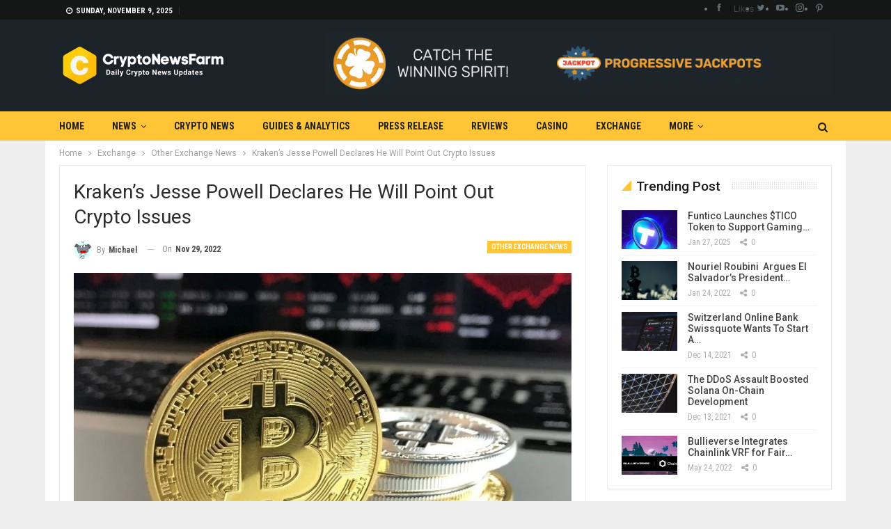

--- FILE ---
content_type: text/html; charset=UTF-8
request_url: https://cryptonewsfarm.com/krakens-jesse-powell-declares-he-will-point-out-crypto-issues/
body_size: 23963
content:
	<!DOCTYPE html>
		<!--[if IE 8]>
	<html class="ie ie8" lang="en-US" prefix="og: https://ogp.me/ns#"> <![endif]-->
	<!--[if IE 9]>
	<html class="ie ie9" lang="en-US" prefix="og: https://ogp.me/ns#"> <![endif]-->
	<!--[if gt IE 9]><!-->
<html lang="en-US" prefix="og: https://ogp.me/ns#"> <!--<![endif]-->
	<head>
				<meta charset="UTF-8">
		<meta http-equiv="X-UA-Compatible" content="IE=edge">
		<meta name="viewport" content="width=device-width, initial-scale=1.0">
		<link rel="pingback" href="https://cryptonewsfarm.com/xmlrpc.php"/>

			<style>img:is([sizes="auto" i], [sizes^="auto," i]) { contain-intrinsic-size: 3000px 1500px }</style>
	
<!-- Search Engine Optimization by Rank Math - https://rankmath.com/ -->
<title>Kraken&#039;s Jesse Powell Declares He Will Point Out Crypto&nbsp;Issues&nbsp; - CryptoNewsFarm</title>
<meta name="description" content="Jesse Powell, founder and former CEO of Kraken, says he intends to highlight flaws in the cryptocurrency market, beginning with the issue of exchanges"/>
<meta name="robots" content="follow, index, max-snippet:-1, max-video-preview:-1, max-image-preview:large"/>
<link rel="canonical" href="https://cryptonewsfarm.com/krakens-jesse-powell-declares-he-will-point-out-crypto-issues/" />
<meta property="og:locale" content="en_US" />
<meta property="og:type" content="article" />
<meta property="og:title" content="Kraken&#039;s Jesse Powell Declares He Will Point Out Crypto&nbsp;Issues&nbsp; - CryptoNewsFarm" />
<meta property="og:description" content="Jesse Powell, founder and former CEO of Kraken, says he intends to highlight flaws in the cryptocurrency market, beginning with the issue of exchanges" />
<meta property="og:url" content="https://cryptonewsfarm.com/krakens-jesse-powell-declares-he-will-point-out-crypto-issues/" />
<meta property="og:site_name" content="CryptoNewsFarm" />
<meta property="article:publisher" content="https://www.facebook.com/cryptonewsfarm" />
<meta property="article:section" content="Other Exchange News" />
<meta property="og:image" content="https://cryptonewsfarm.com/wp-content/uploads/2022/04/crypto-market-capitalization.jpg" />
<meta property="og:image:secure_url" content="https://cryptonewsfarm.com/wp-content/uploads/2022/04/crypto-market-capitalization.jpg" />
<meta property="og:image:width" content="800" />
<meta property="og:image:height" content="500" />
<meta property="og:image:alt" content="crypto" />
<meta property="og:image:type" content="image/jpeg" />
<meta property="article:published_time" content="2022-11-29T14:13:33+05:30" />
<meta name="twitter:card" content="summary_large_image" />
<meta name="twitter:title" content="Kraken&#039;s Jesse Powell Declares He Will Point Out Crypto&nbsp;Issues&nbsp; - CryptoNewsFarm" />
<meta name="twitter:description" content="Jesse Powell, founder and former CEO of Kraken, says he intends to highlight flaws in the cryptocurrency market, beginning with the issue of exchanges" />
<meta name="twitter:site" content="@cryptonewsfarm" />
<meta name="twitter:creator" content="@cryptonewsfarm" />
<meta name="twitter:image" content="https://cryptonewsfarm.com/wp-content/uploads/2022/04/crypto-market-capitalization.jpg" />
<meta name="twitter:label1" content="Written by" />
<meta name="twitter:data1" content="Michael" />
<meta name="twitter:label2" content="Time to read" />
<meta name="twitter:data2" content="1 minute" />
<script type="application/ld+json" class="rank-math-schema">{"@context":"https://schema.org","@graph":[{"@type":["NewsMediaOrganization","Organization"],"@id":"https://cryptonewsfarm.com/#organization","name":"CryotoNewsFarm","url":"https://cryptonewsfarm.com","sameAs":["https://www.facebook.com/cryptonewsfarm","https://twitter.com/cryptonewsfarm"],"email":"info@cryptonewsfarm.com","logo":{"@type":"ImageObject","@id":"https://cryptonewsfarm.com/#logo","url":"https://cryptonewsfarm.com/wp-content/uploads/2021/12/fbcovercnf.png","contentUrl":"https://cryptonewsfarm.com/wp-content/uploads/2021/12/fbcovercnf.png","caption":"CryptoNewsFarm","inLanguage":"en-US","width":"1640","height":"924"}},{"@type":"WebSite","@id":"https://cryptonewsfarm.com/#website","url":"https://cryptonewsfarm.com","name":"CryptoNewsFarm","publisher":{"@id":"https://cryptonewsfarm.com/#organization"},"inLanguage":"en-US"},{"@type":"ImageObject","@id":"https://cryptonewsfarm.com/wp-content/uploads/2022/04/crypto-market-capitalization.jpg","url":"https://cryptonewsfarm.com/wp-content/uploads/2022/04/crypto-market-capitalization.jpg","width":"800","height":"500","caption":"crypto","inLanguage":"en-US"},{"@type":"WebPage","@id":"https://cryptonewsfarm.com/krakens-jesse-powell-declares-he-will-point-out-crypto-issues/#webpage","url":"https://cryptonewsfarm.com/krakens-jesse-powell-declares-he-will-point-out-crypto-issues/","name":"Kraken&#039;s Jesse Powell Declares He Will Point Out Crypto&nbsp;Issues&nbsp; - CryptoNewsFarm","datePublished":"2022-11-29T14:13:33+05:30","dateModified":"2022-11-29T14:13:33+05:30","isPartOf":{"@id":"https://cryptonewsfarm.com/#website"},"primaryImageOfPage":{"@id":"https://cryptonewsfarm.com/wp-content/uploads/2022/04/crypto-market-capitalization.jpg"},"inLanguage":"en-US"},{"@type":"Person","@id":"https://cryptonewsfarm.com/author/michael/","name":"Michael","url":"https://cryptonewsfarm.com/author/michael/","image":{"@type":"ImageObject","@id":"https://secure.gravatar.com/avatar/eeabb3e0d26d8db183e96cc10dfb4b2652e99283ef393bd3c0fa3c22e2914171?s=96&amp;d=monsterid&amp;r=g","url":"https://secure.gravatar.com/avatar/eeabb3e0d26d8db183e96cc10dfb4b2652e99283ef393bd3c0fa3c22e2914171?s=96&amp;d=monsterid&amp;r=g","caption":"Michael","inLanguage":"en-US"},"sameAs":["http://cryptonewsfarm.com"],"worksFor":{"@id":"https://cryptonewsfarm.com/#organization"}},{"@type":"NewsArticle","headline":"Kraken&#039;s Jesse Powell Declares He Will Point Out Crypto&nbsp;Issues&nbsp; - CryptoNewsFarm","keywords":"kraken","datePublished":"2022-11-29T14:13:33+05:30","dateModified":"2022-11-29T14:13:33+05:30","articleSection":"Other Exchange News","author":{"@id":"https://cryptonewsfarm.com/author/michael/","name":"Michael"},"publisher":{"@id":"https://cryptonewsfarm.com/#organization"},"description":"Jesse Powell, founder and former CEO of Kraken, says he intends to highlight flaws in the cryptocurrency market, beginning with the issue of exchanges","name":"Kraken&#039;s Jesse Powell Declares He Will Point Out Crypto&nbsp;Issues&nbsp; - CryptoNewsFarm","@id":"https://cryptonewsfarm.com/krakens-jesse-powell-declares-he-will-point-out-crypto-issues/#richSnippet","isPartOf":{"@id":"https://cryptonewsfarm.com/krakens-jesse-powell-declares-he-will-point-out-crypto-issues/#webpage"},"image":{"@id":"https://cryptonewsfarm.com/wp-content/uploads/2022/04/crypto-market-capitalization.jpg"},"inLanguage":"en-US","mainEntityOfPage":{"@id":"https://cryptonewsfarm.com/krakens-jesse-powell-declares-he-will-point-out-crypto-issues/#webpage"}}]}</script>
<!-- /Rank Math WordPress SEO plugin -->


<!-- Better Open Graph, Schema.org & Twitter Integration -->
<meta property="og:locale" content="en_us"/>
<meta property="og:site_name" content="CryptoNewsFarm"/>
<meta property="og:url" content="https://cryptonewsfarm.com/krakens-jesse-powell-declares-he-will-point-out-crypto-issues/"/>
<meta property="og:title" content="Kraken&#8217;s Jesse Powell Declares He Will Point Out Crypto&nbsp;Issues&nbsp;"/>
<meta property="og:image" content="https://cryptonewsfarm.com/wp-content/uploads/2022/04/crypto-market-capitalization.jpg"/>
<meta property="article:section" content="Other Exchange News"/>
<meta property="og:description" content="Jesse Powell, founder and former CEO of Kraken, says he intends to highlight flaws in the cryptocurrency market, beginning with the issue of exchanges revealing their proof of reserves.In an attempt to boost transparency, crypto exchanges have scramb"/>
<meta property="og:type" content="article"/>
<meta name="twitter:card" content="summary"/>
<meta name="twitter:url" content="https://cryptonewsfarm.com/krakens-jesse-powell-declares-he-will-point-out-crypto-issues/"/>
<meta name="twitter:title" content="Kraken&#8217;s Jesse Powell Declares He Will Point Out Crypto&nbsp;Issues&nbsp;"/>
<meta name="twitter:description" content="Jesse Powell, founder and former CEO of Kraken, says he intends to highlight flaws in the cryptocurrency market, beginning with the issue of exchanges revealing their proof of reserves.In an attempt to boost transparency, crypto exchanges have scramb"/>
<meta name="twitter:image" content="https://cryptonewsfarm.com/wp-content/uploads/2022/04/crypto-market-capitalization.jpg"/>
<!-- / Better Open Graph, Schema.org & Twitter Integration. -->
<link rel='dns-prefetch' href='//fonts.googleapis.com' />
<link rel="alternate" type="application/rss+xml" title="CryptoNewsFarm &raquo; Feed" href="https://cryptonewsfarm.com/feed/" />
<link rel="alternate" type="application/rss+xml" title="CryptoNewsFarm &raquo; Comments Feed" href="https://cryptonewsfarm.com/comments/feed/" />
		<!-- This site uses the Google Analytics by MonsterInsights plugin v9.9.0 - Using Analytics tracking - https://www.monsterinsights.com/ -->
		<!-- Note: MonsterInsights is not currently configured on this site. The site owner needs to authenticate with Google Analytics in the MonsterInsights settings panel. -->
					<!-- No tracking code set -->
				<!-- / Google Analytics by MonsterInsights -->
		<script type="text/javascript">
/* <![CDATA[ */
window._wpemojiSettings = {"baseUrl":"https:\/\/s.w.org\/images\/core\/emoji\/16.0.1\/72x72\/","ext":".png","svgUrl":"https:\/\/s.w.org\/images\/core\/emoji\/16.0.1\/svg\/","svgExt":".svg","source":{"concatemoji":"https:\/\/cryptonewsfarm.com\/wp-includes\/js\/wp-emoji-release.min.js?ver=6.8.3"}};
/*! This file is auto-generated */
!function(s,n){var o,i,e;function c(e){try{var t={supportTests:e,timestamp:(new Date).valueOf()};sessionStorage.setItem(o,JSON.stringify(t))}catch(e){}}function p(e,t,n){e.clearRect(0,0,e.canvas.width,e.canvas.height),e.fillText(t,0,0);var t=new Uint32Array(e.getImageData(0,0,e.canvas.width,e.canvas.height).data),a=(e.clearRect(0,0,e.canvas.width,e.canvas.height),e.fillText(n,0,0),new Uint32Array(e.getImageData(0,0,e.canvas.width,e.canvas.height).data));return t.every(function(e,t){return e===a[t]})}function u(e,t){e.clearRect(0,0,e.canvas.width,e.canvas.height),e.fillText(t,0,0);for(var n=e.getImageData(16,16,1,1),a=0;a<n.data.length;a++)if(0!==n.data[a])return!1;return!0}function f(e,t,n,a){switch(t){case"flag":return n(e,"\ud83c\udff3\ufe0f\u200d\u26a7\ufe0f","\ud83c\udff3\ufe0f\u200b\u26a7\ufe0f")?!1:!n(e,"\ud83c\udde8\ud83c\uddf6","\ud83c\udde8\u200b\ud83c\uddf6")&&!n(e,"\ud83c\udff4\udb40\udc67\udb40\udc62\udb40\udc65\udb40\udc6e\udb40\udc67\udb40\udc7f","\ud83c\udff4\u200b\udb40\udc67\u200b\udb40\udc62\u200b\udb40\udc65\u200b\udb40\udc6e\u200b\udb40\udc67\u200b\udb40\udc7f");case"emoji":return!a(e,"\ud83e\udedf")}return!1}function g(e,t,n,a){var r="undefined"!=typeof WorkerGlobalScope&&self instanceof WorkerGlobalScope?new OffscreenCanvas(300,150):s.createElement("canvas"),o=r.getContext("2d",{willReadFrequently:!0}),i=(o.textBaseline="top",o.font="600 32px Arial",{});return e.forEach(function(e){i[e]=t(o,e,n,a)}),i}function t(e){var t=s.createElement("script");t.src=e,t.defer=!0,s.head.appendChild(t)}"undefined"!=typeof Promise&&(o="wpEmojiSettingsSupports",i=["flag","emoji"],n.supports={everything:!0,everythingExceptFlag:!0},e=new Promise(function(e){s.addEventListener("DOMContentLoaded",e,{once:!0})}),new Promise(function(t){var n=function(){try{var e=JSON.parse(sessionStorage.getItem(o));if("object"==typeof e&&"number"==typeof e.timestamp&&(new Date).valueOf()<e.timestamp+604800&&"object"==typeof e.supportTests)return e.supportTests}catch(e){}return null}();if(!n){if("undefined"!=typeof Worker&&"undefined"!=typeof OffscreenCanvas&&"undefined"!=typeof URL&&URL.createObjectURL&&"undefined"!=typeof Blob)try{var e="postMessage("+g.toString()+"("+[JSON.stringify(i),f.toString(),p.toString(),u.toString()].join(",")+"));",a=new Blob([e],{type:"text/javascript"}),r=new Worker(URL.createObjectURL(a),{name:"wpTestEmojiSupports"});return void(r.onmessage=function(e){c(n=e.data),r.terminate(),t(n)})}catch(e){}c(n=g(i,f,p,u))}t(n)}).then(function(e){for(var t in e)n.supports[t]=e[t],n.supports.everything=n.supports.everything&&n.supports[t],"flag"!==t&&(n.supports.everythingExceptFlag=n.supports.everythingExceptFlag&&n.supports[t]);n.supports.everythingExceptFlag=n.supports.everythingExceptFlag&&!n.supports.flag,n.DOMReady=!1,n.readyCallback=function(){n.DOMReady=!0}}).then(function(){return e}).then(function(){var e;n.supports.everything||(n.readyCallback(),(e=n.source||{}).concatemoji?t(e.concatemoji):e.wpemoji&&e.twemoji&&(t(e.twemoji),t(e.wpemoji)))}))}((window,document),window._wpemojiSettings);
/* ]]> */
</script>

<style id='wp-emoji-styles-inline-css' type='text/css'>

	img.wp-smiley, img.emoji {
		display: inline !important;
		border: none !important;
		box-shadow: none !important;
		height: 1em !important;
		width: 1em !important;
		margin: 0 0.07em !important;
		vertical-align: -0.1em !important;
		background: none !important;
		padding: 0 !important;
	}
</style>
<link rel='stylesheet' id='wp-block-library-css' href='https://cryptonewsfarm.com/wp-includes/css/dist/block-library/style.min.css?ver=6.8.3' type='text/css' media='all' />
<style id='classic-theme-styles-inline-css' type='text/css'>
/*! This file is auto-generated */
.wp-block-button__link{color:#fff;background-color:#32373c;border-radius:9999px;box-shadow:none;text-decoration:none;padding:calc(.667em + 2px) calc(1.333em + 2px);font-size:1.125em}.wp-block-file__button{background:#32373c;color:#fff;text-decoration:none}
</style>
<style id='global-styles-inline-css' type='text/css'>
:root{--wp--preset--aspect-ratio--square: 1;--wp--preset--aspect-ratio--4-3: 4/3;--wp--preset--aspect-ratio--3-4: 3/4;--wp--preset--aspect-ratio--3-2: 3/2;--wp--preset--aspect-ratio--2-3: 2/3;--wp--preset--aspect-ratio--16-9: 16/9;--wp--preset--aspect-ratio--9-16: 9/16;--wp--preset--color--black: #000000;--wp--preset--color--cyan-bluish-gray: #abb8c3;--wp--preset--color--white: #ffffff;--wp--preset--color--pale-pink: #f78da7;--wp--preset--color--vivid-red: #cf2e2e;--wp--preset--color--luminous-vivid-orange: #ff6900;--wp--preset--color--luminous-vivid-amber: #fcb900;--wp--preset--color--light-green-cyan: #7bdcb5;--wp--preset--color--vivid-green-cyan: #00d084;--wp--preset--color--pale-cyan-blue: #8ed1fc;--wp--preset--color--vivid-cyan-blue: #0693e3;--wp--preset--color--vivid-purple: #9b51e0;--wp--preset--gradient--vivid-cyan-blue-to-vivid-purple: linear-gradient(135deg,rgba(6,147,227,1) 0%,rgb(155,81,224) 100%);--wp--preset--gradient--light-green-cyan-to-vivid-green-cyan: linear-gradient(135deg,rgb(122,220,180) 0%,rgb(0,208,130) 100%);--wp--preset--gradient--luminous-vivid-amber-to-luminous-vivid-orange: linear-gradient(135deg,rgba(252,185,0,1) 0%,rgba(255,105,0,1) 100%);--wp--preset--gradient--luminous-vivid-orange-to-vivid-red: linear-gradient(135deg,rgba(255,105,0,1) 0%,rgb(207,46,46) 100%);--wp--preset--gradient--very-light-gray-to-cyan-bluish-gray: linear-gradient(135deg,rgb(238,238,238) 0%,rgb(169,184,195) 100%);--wp--preset--gradient--cool-to-warm-spectrum: linear-gradient(135deg,rgb(74,234,220) 0%,rgb(151,120,209) 20%,rgb(207,42,186) 40%,rgb(238,44,130) 60%,rgb(251,105,98) 80%,rgb(254,248,76) 100%);--wp--preset--gradient--blush-light-purple: linear-gradient(135deg,rgb(255,206,236) 0%,rgb(152,150,240) 100%);--wp--preset--gradient--blush-bordeaux: linear-gradient(135deg,rgb(254,205,165) 0%,rgb(254,45,45) 50%,rgb(107,0,62) 100%);--wp--preset--gradient--luminous-dusk: linear-gradient(135deg,rgb(255,203,112) 0%,rgb(199,81,192) 50%,rgb(65,88,208) 100%);--wp--preset--gradient--pale-ocean: linear-gradient(135deg,rgb(255,245,203) 0%,rgb(182,227,212) 50%,rgb(51,167,181) 100%);--wp--preset--gradient--electric-grass: linear-gradient(135deg,rgb(202,248,128) 0%,rgb(113,206,126) 100%);--wp--preset--gradient--midnight: linear-gradient(135deg,rgb(2,3,129) 0%,rgb(40,116,252) 100%);--wp--preset--font-size--small: 13px;--wp--preset--font-size--medium: 20px;--wp--preset--font-size--large: 36px;--wp--preset--font-size--x-large: 42px;--wp--preset--spacing--20: 0.44rem;--wp--preset--spacing--30: 0.67rem;--wp--preset--spacing--40: 1rem;--wp--preset--spacing--50: 1.5rem;--wp--preset--spacing--60: 2.25rem;--wp--preset--spacing--70: 3.38rem;--wp--preset--spacing--80: 5.06rem;--wp--preset--shadow--natural: 6px 6px 9px rgba(0, 0, 0, 0.2);--wp--preset--shadow--deep: 12px 12px 50px rgba(0, 0, 0, 0.4);--wp--preset--shadow--sharp: 6px 6px 0px rgba(0, 0, 0, 0.2);--wp--preset--shadow--outlined: 6px 6px 0px -3px rgba(255, 255, 255, 1), 6px 6px rgba(0, 0, 0, 1);--wp--preset--shadow--crisp: 6px 6px 0px rgba(0, 0, 0, 1);}:where(.is-layout-flex){gap: 0.5em;}:where(.is-layout-grid){gap: 0.5em;}body .is-layout-flex{display: flex;}.is-layout-flex{flex-wrap: wrap;align-items: center;}.is-layout-flex > :is(*, div){margin: 0;}body .is-layout-grid{display: grid;}.is-layout-grid > :is(*, div){margin: 0;}:where(.wp-block-columns.is-layout-flex){gap: 2em;}:where(.wp-block-columns.is-layout-grid){gap: 2em;}:where(.wp-block-post-template.is-layout-flex){gap: 1.25em;}:where(.wp-block-post-template.is-layout-grid){gap: 1.25em;}.has-black-color{color: var(--wp--preset--color--black) !important;}.has-cyan-bluish-gray-color{color: var(--wp--preset--color--cyan-bluish-gray) !important;}.has-white-color{color: var(--wp--preset--color--white) !important;}.has-pale-pink-color{color: var(--wp--preset--color--pale-pink) !important;}.has-vivid-red-color{color: var(--wp--preset--color--vivid-red) !important;}.has-luminous-vivid-orange-color{color: var(--wp--preset--color--luminous-vivid-orange) !important;}.has-luminous-vivid-amber-color{color: var(--wp--preset--color--luminous-vivid-amber) !important;}.has-light-green-cyan-color{color: var(--wp--preset--color--light-green-cyan) !important;}.has-vivid-green-cyan-color{color: var(--wp--preset--color--vivid-green-cyan) !important;}.has-pale-cyan-blue-color{color: var(--wp--preset--color--pale-cyan-blue) !important;}.has-vivid-cyan-blue-color{color: var(--wp--preset--color--vivid-cyan-blue) !important;}.has-vivid-purple-color{color: var(--wp--preset--color--vivid-purple) !important;}.has-black-background-color{background-color: var(--wp--preset--color--black) !important;}.has-cyan-bluish-gray-background-color{background-color: var(--wp--preset--color--cyan-bluish-gray) !important;}.has-white-background-color{background-color: var(--wp--preset--color--white) !important;}.has-pale-pink-background-color{background-color: var(--wp--preset--color--pale-pink) !important;}.has-vivid-red-background-color{background-color: var(--wp--preset--color--vivid-red) !important;}.has-luminous-vivid-orange-background-color{background-color: var(--wp--preset--color--luminous-vivid-orange) !important;}.has-luminous-vivid-amber-background-color{background-color: var(--wp--preset--color--luminous-vivid-amber) !important;}.has-light-green-cyan-background-color{background-color: var(--wp--preset--color--light-green-cyan) !important;}.has-vivid-green-cyan-background-color{background-color: var(--wp--preset--color--vivid-green-cyan) !important;}.has-pale-cyan-blue-background-color{background-color: var(--wp--preset--color--pale-cyan-blue) !important;}.has-vivid-cyan-blue-background-color{background-color: var(--wp--preset--color--vivid-cyan-blue) !important;}.has-vivid-purple-background-color{background-color: var(--wp--preset--color--vivid-purple) !important;}.has-black-border-color{border-color: var(--wp--preset--color--black) !important;}.has-cyan-bluish-gray-border-color{border-color: var(--wp--preset--color--cyan-bluish-gray) !important;}.has-white-border-color{border-color: var(--wp--preset--color--white) !important;}.has-pale-pink-border-color{border-color: var(--wp--preset--color--pale-pink) !important;}.has-vivid-red-border-color{border-color: var(--wp--preset--color--vivid-red) !important;}.has-luminous-vivid-orange-border-color{border-color: var(--wp--preset--color--luminous-vivid-orange) !important;}.has-luminous-vivid-amber-border-color{border-color: var(--wp--preset--color--luminous-vivid-amber) !important;}.has-light-green-cyan-border-color{border-color: var(--wp--preset--color--light-green-cyan) !important;}.has-vivid-green-cyan-border-color{border-color: var(--wp--preset--color--vivid-green-cyan) !important;}.has-pale-cyan-blue-border-color{border-color: var(--wp--preset--color--pale-cyan-blue) !important;}.has-vivid-cyan-blue-border-color{border-color: var(--wp--preset--color--vivid-cyan-blue) !important;}.has-vivid-purple-border-color{border-color: var(--wp--preset--color--vivid-purple) !important;}.has-vivid-cyan-blue-to-vivid-purple-gradient-background{background: var(--wp--preset--gradient--vivid-cyan-blue-to-vivid-purple) !important;}.has-light-green-cyan-to-vivid-green-cyan-gradient-background{background: var(--wp--preset--gradient--light-green-cyan-to-vivid-green-cyan) !important;}.has-luminous-vivid-amber-to-luminous-vivid-orange-gradient-background{background: var(--wp--preset--gradient--luminous-vivid-amber-to-luminous-vivid-orange) !important;}.has-luminous-vivid-orange-to-vivid-red-gradient-background{background: var(--wp--preset--gradient--luminous-vivid-orange-to-vivid-red) !important;}.has-very-light-gray-to-cyan-bluish-gray-gradient-background{background: var(--wp--preset--gradient--very-light-gray-to-cyan-bluish-gray) !important;}.has-cool-to-warm-spectrum-gradient-background{background: var(--wp--preset--gradient--cool-to-warm-spectrum) !important;}.has-blush-light-purple-gradient-background{background: var(--wp--preset--gradient--blush-light-purple) !important;}.has-blush-bordeaux-gradient-background{background: var(--wp--preset--gradient--blush-bordeaux) !important;}.has-luminous-dusk-gradient-background{background: var(--wp--preset--gradient--luminous-dusk) !important;}.has-pale-ocean-gradient-background{background: var(--wp--preset--gradient--pale-ocean) !important;}.has-electric-grass-gradient-background{background: var(--wp--preset--gradient--electric-grass) !important;}.has-midnight-gradient-background{background: var(--wp--preset--gradient--midnight) !important;}.has-small-font-size{font-size: var(--wp--preset--font-size--small) !important;}.has-medium-font-size{font-size: var(--wp--preset--font-size--medium) !important;}.has-large-font-size{font-size: var(--wp--preset--font-size--large) !important;}.has-x-large-font-size{font-size: var(--wp--preset--font-size--x-large) !important;}
:where(.wp-block-post-template.is-layout-flex){gap: 1.25em;}:where(.wp-block-post-template.is-layout-grid){gap: 1.25em;}
:where(.wp-block-columns.is-layout-flex){gap: 2em;}:where(.wp-block-columns.is-layout-grid){gap: 2em;}
:root :where(.wp-block-pullquote){font-size: 1.5em;line-height: 1.6;}
</style>
<link rel='stylesheet' id='chain-wire-css' href='https://cryptonewsfarm.com/wp-content/plugins/chainwire-integration/public/css/chainwire-public.css?ver=1.0.27' type='text/css' media='all' />
<link rel='stylesheet' id='ez-toc-css' href='https://cryptonewsfarm.com/wp-content/plugins/easy-table-of-contents/assets/css/screen.min.css?ver=2.0.76' type='text/css' media='all' />
<style id='ez-toc-inline-css' type='text/css'>
div#ez-toc-container .ez-toc-title {font-size: 120%;}div#ez-toc-container .ez-toc-title {font-weight: 500;}div#ez-toc-container ul li , div#ez-toc-container ul li a {font-size: 95%;}div#ez-toc-container ul li , div#ez-toc-container ul li a {font-weight: 500;}div#ez-toc-container nav ul ul li {font-size: 90%;}div#ez-toc-container {width: 100%;}
.ez-toc-container-direction {direction: ltr;}.ez-toc-counter ul{counter-reset: item ;}.ez-toc-counter nav ul li a::before {content: counters(item, '.', decimal) '. ';display: inline-block;counter-increment: item;flex-grow: 0;flex-shrink: 0;margin-right: .2em; float: left; }.ez-toc-widget-direction {direction: ltr;}.ez-toc-widget-container ul{counter-reset: item ;}.ez-toc-widget-container nav ul li a::before {content: counters(item, '.', decimal) '. ';display: inline-block;counter-increment: item;flex-grow: 0;flex-shrink: 0;margin-right: .2em; float: left; }
</style>
<link rel='stylesheet' id='publisher-child-css' href='https://cryptonewsfarm.com/wp-content/themes/publisher-child/style.css?ver=1.0.0' type='text/css' media='all' />
<link rel='stylesheet' id='better-framework-main-fonts-css' href='https://fonts.googleapis.com/css?family=Roboto:400,500,400italic,700%7CRoboto+Condensed:400,700&#038;display=swap' type='text/css' media='all' />
<script type="text/javascript" src="https://cryptonewsfarm.com/wp-includes/js/jquery/jquery.min.js?ver=3.7.1" id="jquery-core-js"></script>
<script type="text/javascript" src="https://cryptonewsfarm.com/wp-includes/js/jquery/jquery-migrate.min.js?ver=3.4.1" id="jquery-migrate-js"></script>
<!--[if lt IE 9]>
<script type="text/javascript" src="https://cryptonewsfarm.com/wp-content/themes/publisher/includes/libs/better-framework/assets/js/html5shiv.min.js?ver=3.15.0" id="bf-html5shiv-js"></script>
<![endif]-->
<!--[if lt IE 9]>
<script type="text/javascript" src="https://cryptonewsfarm.com/wp-content/themes/publisher/includes/libs/better-framework/assets/js/respond.min.js?ver=3.15.0" id="bf-respond-js"></script>
<![endif]-->
<link rel="https://api.w.org/" href="https://cryptonewsfarm.com/wp-json/" /><link rel="alternate" title="JSON" type="application/json" href="https://cryptonewsfarm.com/wp-json/wp/v2/posts/14865" /><link rel="EditURI" type="application/rsd+xml" title="RSD" href="https://cryptonewsfarm.com/xmlrpc.php?rsd" />
<meta name="generator" content="WordPress 6.8.3" />
<link rel='shortlink' href='https://cryptonewsfarm.com/?p=14865' />
<link rel="alternate" title="oEmbed (JSON)" type="application/json+oembed" href="https://cryptonewsfarm.com/wp-json/oembed/1.0/embed?url=https%3A%2F%2Fcryptonewsfarm.com%2Fkrakens-jesse-powell-declares-he-will-point-out-crypto-issues%2F" />
<link rel="alternate" title="oEmbed (XML)" type="text/xml+oembed" href="https://cryptonewsfarm.com/wp-json/oembed/1.0/embed?url=https%3A%2F%2Fcryptonewsfarm.com%2Fkrakens-jesse-powell-declares-he-will-point-out-crypto-issues%2F&#038;format=xml" />
<meta name="norton-safeweb-site-verification" content="av3dpsez8piug2gopxrm5iz-m4kmhh9r-x1179cmd1dpvmljsxinnhp9v0kdgjtcofaza95w03we9rvjx00g2oofrsgrx07842q3c6pcwgocw3hrryl9bgle02sgwiow" />
<meta name="title" content="Cryptocurrency News | Top Crypto News today | Cryptonewsfarm.com" />
<meta name="description" content="Cryptocurrency News and education portal that covers bitcoin news today & forecasts for bitcoin price and other altcoins news. "/>
<meta name="keywords" content="cryptonewsfarm,bitcoin news,Cryptocurrency News,crypto news,litecoin news,dogecoin news,blockchain news,coinbase news,wazirx news,digital news, elon musk news,binance news,altcoin news,Ethereum News,Defi News, Dafi news, ICO News, Mining News,Regulation News,Ripple News,btc news,matic news, crypto news india,bitcoin   ban news,dash news,bitcoin education,bitcoin 101,crypto 101,waves news,etc news,bchabc news,trx news,usdt news,xlm news,1inch news,bnb news,wink news,zebpay news,coin dcx news,virtual news,bitcoin tutorial,bitcoin video,bat news,brave news,zec news,crpto education,china bitcoin news,learn crypto,learn bitcoin,paypal news,adopation news,bitcoin future,bitcoin price,crypto price,eth news,shiba inu news,babydogecoin news," />
<meta name="robots" content="index, follow" />
<meta http-equiv="Content-Type" content="text/html; charset=utf-8" />
<meta name="language" content="English" />
<meta name="author" content="CryptoNewsFarm" />
<meta name="viewport" content="width=device-width,initial-scale=1.0" />

			<link rel="shortcut icon" href="https://cryptonewsfarm.com/wp-content/uploads/2021/12/favico.png">			<link rel="apple-touch-icon" href="https://cryptonewsfarm.com/wp-content/uploads/2021/12/APico.png">			<link rel="apple-touch-icon" sizes="114x114" href="https://cryptonewsfarm.com/wp-content/uploads/2021/12/apicort.png">			<link rel="apple-touch-icon" sizes="72x72" href="https://cryptonewsfarm.com/wp-content/uploads/2021/12/ipadico.png">			<link rel="apple-touch-icon" sizes="144x144" href="https://cryptonewsfarm.com/wp-content/uploads/2021/12/ipadrt.png"><meta name="generator" content="Powered by WPBakery Page Builder - drag and drop page builder for WordPress."/>
<script type="text/javascript" id="google_gtagjs" src="https://www.googletagmanager.com/gtag/js?id=G-V2H1K4Z8L2" async="async"></script>
<script type="text/javascript" id="google_gtagjs-inline">
/* <![CDATA[ */
window.dataLayer = window.dataLayer || [];function gtag(){dataLayer.push(arguments);}gtag('js', new Date());gtag('config', 'G-V2H1K4Z8L2', {} );
/* ]]> */
</script>
<script type="application/ld+json">{
    "@context": "http://schema.org/",
    "@type": "Organization",
    "@id": "#organization",
    "logo": {
        "@type": "ImageObject",
        "url": "https://cryptonewsfarm.com/wp-content/uploads/2021/12/cnfhdlogo.png"
    },
    "url": "https://cryptonewsfarm.com/",
    "name": "CryptoNewsFarm",
    "description": "Daily Cryptocurrency News &amp; Updates"
}</script>
<script type="application/ld+json">{
    "@context": "http://schema.org/",
    "@type": "WebSite",
    "name": "CryptoNewsFarm",
    "alternateName": "Daily Cryptocurrency News &amp; Updates",
    "url": "https://cryptonewsfarm.com/"
}</script>
<script type="application/ld+json">{
    "@context": "http://schema.org/",
    "@type": "BlogPosting",
    "headline": "Kraken's Jesse Powell Declares He Will Point Out Crypto&nbsp;Issues&nbsp;",
    "description": "Jesse Powell, founder and former CEO of Kraken, says he intends to highlight flaws in the cryptocurrency market, beginning with the issue of exchanges revealing their proof of reserves.In an attempt to boost transparency, crypto exchanges have scramb",
    "datePublished": "2022-11-29",
    "dateModified": "2022-11-29",
    "author": {
        "@type": "Person",
        "@id": "#person-Michael",
        "name": "Michael"
    },
    "image": "https://cryptonewsfarm.com/wp-content/uploads/2022/04/crypto-market-capitalization.jpg",
    "interactionStatistic": [
        {
            "@type": "InteractionCounter",
            "interactionType": "http://schema.org/CommentAction",
            "userInteractionCount": "0"
        }
    ],
    "publisher": {
        "@id": "#organization"
    },
    "mainEntityOfPage": "https://cryptonewsfarm.com/krakens-jesse-powell-declares-he-will-point-out-crypto-issues/"
}</script>
<link rel='stylesheet' id='bs-icons' href='https://cryptonewsfarm.com/wp-content/themes/publisher/includes/libs/better-framework/assets/css/bs-icons.css' type='text/css' media='all' />
<link rel='stylesheet' id='better-social-counter' href='https://cryptonewsfarm.com/wp-content/plugins/better-social-counter/css/style.min.css' type='text/css' media='all' />
<link rel='stylesheet' id='bf-slick' href='https://cryptonewsfarm.com/wp-content/themes/publisher/includes/libs/better-framework/assets/css/slick.min.css' type='text/css' media='all' />
<link rel='stylesheet' id='fontawesome' href='https://cryptonewsfarm.com/wp-content/themes/publisher/includes/libs/better-framework/assets/css/font-awesome.min.css' type='text/css' media='all' />
<link rel='stylesheet' id='br-numbers' href='https://fonts.googleapis.com/css?family=Oswald&text=0123456789./\%' type='text/css' media='all' />
<link rel='stylesheet' id='better-reviews' href='https://cryptonewsfarm.com/wp-content/plugins/better-reviews/css/better-reviews.min.css' type='text/css' media='all' />
<link rel='stylesheet' id='smart-lists-pack-pro' href='https://cryptonewsfarm.com/wp-content/plugins/smart-lists-pack-pro/css/smart-lists-pack.min.css' type='text/css' media='all' />
<link rel='stylesheet' id='pretty-photo' href='https://cryptonewsfarm.com/wp-content/themes/publisher/includes/libs/better-framework/assets/css/pretty-photo.min.css' type='text/css' media='all' />
<link rel='stylesheet' id='theme-libs' href='https://cryptonewsfarm.com/wp-content/themes/publisher/css/theme-libs.min.css' type='text/css' media='all' />
<link rel='stylesheet' id='publisher' href='https://cryptonewsfarm.com/wp-content/themes/publisher/style-7.11.0.min.css' type='text/css' media='all' />
<link rel='stylesheet' id='publisher-theme-crypto-news' href='https://cryptonewsfarm.com/wp-content/themes/publisher/includes/styles/crypto-news/style.min.css' type='text/css' media='all' />
<link rel='stylesheet' id='7.11.0-1754710302' href='https://cryptonewsfarm.com/wp-content/bs-booster-cache/92b8d7ec59fc919450a872d60803345c.css' type='text/css' media='all' />
<link rel="icon" href="https://cryptonewsfarm.com/wp-content/uploads/2021/12/cropped-favicon-32x32.png" sizes="32x32" />
<link rel="icon" href="https://cryptonewsfarm.com/wp-content/uploads/2021/12/cropped-favicon-192x192.png" sizes="192x192" />
<link rel="apple-touch-icon" href="https://cryptonewsfarm.com/wp-content/uploads/2021/12/cropped-favicon-180x180.png" />
<meta name="msapplication-TileImage" content="https://cryptonewsfarm.com/wp-content/uploads/2021/12/cropped-favicon-270x270.png" />

<!-- BetterFramework Head Inline CSS -->
<style>
<meta name="viewport" content="width=device-width, initial-scale=1.0">


</style>
<!-- /BetterFramework Head Inline CSS-->
<noscript><style> .wpb_animate_when_almost_visible { opacity: 1; }</style></noscript>	</head>

<body class="wp-singular post-template-default single single-post postid-14865 single-format-standard wp-theme-publisher wp-child-theme-publisher-child bs-theme bs-publisher bs-publisher-crypto-news active-light-box ltr close-rh page-layout-2-col page-layout-2-col-right boxed active-sticky-sidebar main-menu-sticky-smart main-menu-out-full-width single-prim-cat-1 single-cat-1  bs-hide-ha wpb-js-composer js-comp-ver-6.7.0 vc_responsive bs-ll-a" dir="ltr">
	<header id="header" class="site-header header-style-2 full-width" itemscope="itemscope" itemtype="https://schema.org/WPHeader">

		<section class="topbar topbar-style-1 hidden-xs hidden-xs">
	<div class="content-wrap">
		<div class="container">
			<div class="topbar-inner clearfix">

									<div class="section-links">
								<div  class="  better-studio-shortcode bsc-clearfix better-social-counter style-button not-colored in-4-col">
						<ul class="social-list bsc-clearfix"><li class="social-item facebook"><a href = "https://www.facebook.com/cryptonewsfarm" target = "_blank" > <i class="item-icon bsfi-facebook" ></i><span class="item-title" > Likes </span> </a> </li> <li class="social-item twitter"><a href = "https://twitter.com/cryptonewsfarm" target = "_blank" > <i class="item-icon bsfi-twitter" ></i><span class="item-title" >  </span> </a> </li> <li class="social-item youtube"><a href = "https://youtube.com/user/cryptonewsfarm" target = "_blank" > <i class="item-icon bsfi-youtube" ></i><span class="item-title" >  </span> </a> </li> <li class="social-item instagram"><a href = "https://instagram.com/cryptonewsfarm" target = "_blank" > <i class="item-icon bsfi-instagram" ></i><span class="item-title" >  </span> </a> </li> <li class="social-item pinterest"><a href = "http://www.pinterest.com/cryptonewsfarm" target = "_blank" > <i class="item-icon bsfi-pinterest" ></i><span class="item-title" >  </span> </a> </li> 			</ul>
		</div>
							</div>
				
				<div class="section-menu">
						<div id="menu-top" class="menu top-menu-wrapper" role="navigation" itemscope="itemscope" itemtype="https://schema.org/SiteNavigationElement">
		<nav class="top-menu-container">

			<ul id="top-navigation" class="top-menu menu clearfix bsm-pure">
									<li id="topbar-date" class="menu-item menu-item-date">
					<span
						class="topbar-date">Sunday, November 9, 2025</span>
					</li>
								</ul>

		</nav>
	</div>
				</div>
			</div>
		</div>
	</div>
</section>
		<div class="header-inner">
			<div class="content-wrap">
				<div class="container">
					<div class="row">
						<div class="row-height">
							<div class="logo-col col-xs-4">
								<div class="col-inside">
									<div id="site-branding" class="site-branding">
	<p  id="site-title" class="logo h1 img-logo">
	<a href="https://cryptonewsfarm.com/" itemprop="url" rel="home">
					<img id="site-logo" src="https://cryptonewsfarm.com/wp-content/uploads/2021/12/cnfhdlogo.png"
			     alt="CryptoNewsFarm"  />

			<span class="site-title">CryptoNewsFarm - Daily Cryptocurrency News &amp; Updates</span>
				</a>
</p>
</div><!-- .site-branding -->
								</div>
							</div>
															<div class="sidebar-col col-xs-8">
									<div class="col-inside">
										<aside id="sidebar" class="sidebar" role="complementary" itemscope="itemscope" itemtype="https://schema.org/WPSideBar">
											<div class="ldj ldj-pubadban ldj-show-desktop ldj-show-tablet-portrait ldj-show-tablet-landscape ldj-show-phone ldj-loc-header_aside_logo ldj-align-right ldj-column-1 ldj-clearfix no-bg-box-model"><div id="ldj-3714-407836458" class="ldj-container ldj-type-custom_code " itemscope="" itemtype="https://schema.org/WPAdBlock" data-adid="3714" data-type="custom_code"><iframe id="a30af090" name="a30af090" 
src="https://cryptodirectories.com/ad/www/delivery/afr.php?zoneid=8&amp;cb=INSERT_RANDOM_NUMBER_HERE" 
frameborder="0" scrolling="no" width="728" height="90" 
allow="autoplay"><a 
href='https://cryptodirectories.com/ad/www/delivery/ck.php?n=aa3a23b4&amp;cb=INSERT_RANDOM_NUMBER_HERE' 
target='_blank'><img 
src='https://cryptodirectories.com/ad/www/delivery/avw.php?zoneid=8&amp;cb=INSERT_RANDOM_NUMBER_HERE&amp;n=aa3a23b4' 
border='0' alt='' /></a></iframe></div></div>										</aside>
									</div>
								</div>
														</div>
					</div>
				</div>
			</div>
		</div>

		<div id="menu-main" class="menu main-menu-wrapper show-search-item menu-actions-btn-width-1" role="navigation" itemscope="itemscope" itemtype="https://schema.org/SiteNavigationElement">
	<div class="main-menu-inner">
		<div class="content-wrap">
			<div class="container">

				<nav class="main-menu-container">
					<ul id="main-navigation" class="main-menu menu bsm-pure clearfix">
						<li id="menu-item-3484" class="menu-item menu-item-type-custom menu-item-object-custom better-anim-fade menu-item-3484"><a href="/">Home</a></li>
<li id="menu-item-3409" class="menu-item menu-item-type-custom menu-item-object-custom menu-item-has-children better-anim-none menu-item-3409"><a href="#">NEWS</a>
<ul class="sub-menu">
	<li id="menu-item-3359" class="menu-item menu-item-type-taxonomy menu-item-object-category menu-term-5 better-anim-fade menu-item-3359"><a href="https://cryptonewsfarm.com/category/news/altcoin-news/">Altcoin News</a></li>
	<li id="menu-item-3360" class="menu-item menu-item-type-taxonomy menu-item-object-category menu-term-4 better-anim-fade menu-item-3360"><a href="https://cryptonewsfarm.com/category/news/bitcoin-news/">Bitcoin News</a></li>
	<li id="menu-item-3361" class="menu-item menu-item-type-taxonomy menu-item-object-category menu-term-3 better-anim-fade menu-item-3361"><a href="https://cryptonewsfarm.com/category/news/blockchain-news/">Blockchain News</a></li>
	<li id="menu-item-3364" class="menu-item menu-item-type-taxonomy menu-item-object-category menu-term-462 better-anim-fade menu-item-3364"><a href="https://cryptonewsfarm.com/category/news/ethereum-news/">Ethereum News</a></li>
	<li id="menu-item-3363" class="menu-item menu-item-type-taxonomy menu-item-object-category menu-term-399 better-anim-fade menu-item-3363"><a href="https://cryptonewsfarm.com/category/news/defi-news/">Defi News</a></li>
	<li id="menu-item-3366" class="menu-item menu-item-type-taxonomy menu-item-object-category menu-term-400 better-anim-fade menu-item-3366"><a href="https://cryptonewsfarm.com/category/news/ico-news/">ICO News</a></li>
	<li id="menu-item-3367" class="menu-item menu-item-type-taxonomy menu-item-object-category menu-term-480 better-anim-fade menu-item-3367"><a href="https://cryptonewsfarm.com/category/news/litecoin-news/">Litecoin News</a></li>
	<li id="menu-item-3368" class="menu-item menu-item-type-taxonomy menu-item-object-category menu-term-481 better-anim-fade menu-item-3368"><a href="https://cryptonewsfarm.com/category/news/mining-news/">Mining News</a></li>
	<li id="menu-item-3372" class="menu-item menu-item-type-taxonomy menu-item-object-category menu-term-492 better-anim-fade menu-item-3372"><a href="https://cryptonewsfarm.com/category/news/press-releases/">Press Releases</a></li>
	<li id="menu-item-3369" class="menu-item menu-item-type-taxonomy menu-item-object-category menu-term-398 better-anim-fade menu-item-3369"><a href="https://cryptonewsfarm.com/category/news/regulation-news/">Regulation News</a></li>
	<li id="menu-item-3370" class="menu-item menu-item-type-taxonomy menu-item-object-category menu-term-482 better-anim-fade menu-item-3370"><a href="https://cryptonewsfarm.com/category/news/ripple-news/">Ripple News</a></li>
</ul>
</li>
<li id="menu-item-22275" class="menu-item menu-item-type-taxonomy menu-item-object-category menu-term-2 better-anim-fade menu-item-22275"><a href="https://cryptonewsfarm.com/category/news/crypto-news/">Crypto News</a></li>
<li id="menu-item-7926" class="menu-item menu-item-type-taxonomy menu-item-object-category menu-term-1027 better-anim-fade menu-item-7926"><a href="https://cryptonewsfarm.com/category/guides-analytics/">Guides &amp; Analytics</a></li>
<li id="menu-item-3497" class="menu-item menu-item-type-custom menu-item-object-custom better-anim-none menu-item-3497"><a href="/category/news/press-releases/">Press Release</a></li>
<li id="menu-item-4255" class="menu-item menu-item-type-taxonomy menu-item-object-category menu-term-843 better-anim-none menu-item-4255"><a href="https://cryptonewsfarm.com/category/reviews/">Reviews</a></li>
<li id="menu-item-22426" class="menu-item menu-item-type-custom menu-item-object-custom better-anim-fade menu-item-22426"><a href="https://cryptodirectories.com/ref/cryptogames">Casino</a></li>
<li id="menu-item-3491" class="menu-item menu-item-type-taxonomy menu-item-object-category current-post-ancestor menu-term-523 better-anim-none menu-item-3491"><a href="https://cryptonewsfarm.com/category/exchange/">Exchange</a></li>
<li id="menu-item-22425" class="menu-item menu-item-type-custom menu-item-object-custom better-anim-fade menu-item-22425"><a href="https://cryptodirectories.com/ref/betadrian/">BET</a></li>
<li id="menu-item-22427" class="menu-item menu-item-type-custom menu-item-object-custom better-anim-fade menu-item-22427"><a href="https://cryptodirectories.com/ref/cryptogames">slot</a></li>
					</ul><!-- #main-navigation -->
											<div class="menu-action-buttons width-1">
															<div class="search-container close">
									<span class="search-handler"><i class="fa fa-search"></i></span>

									<div class="search-box clearfix">
										<form role="search" method="get" class="search-form clearfix" action="https://cryptonewsfarm.com">
	<input type="search" class="search-field"
	       placeholder="Search..."
	       value="" name="s"
	       title="Search for:"
	       autocomplete="off">
	<input type="submit" class="search-submit" value="Search">
</form><!-- .search-form -->
									</div>
								</div>
														</div>
										</nav><!-- .main-menu-container -->

			</div>
		</div>
	</div>
</div><!-- .menu -->
	</header><!-- .header -->
	<div class="rh-header clearfix dark deferred-block-exclude">
		<div class="rh-container clearfix">

			<div class="menu-container close">
				<span class="menu-handler"><span class="lines"></span></span>
			</div><!-- .menu-container -->

			<div class="logo-container rh-img-logo">
				<a href="https://cryptonewsfarm.com/" itemprop="url" rel="home">
											<img src="https://cryptonewsfarm.com/wp-content/uploads/2021/12/cnfhdlogo.png"
						     alt="CryptoNewsFarm"  />				</a>
			</div><!-- .logo-container -->
		</div><!-- .rh-container -->
	</div><!-- .rh-header -->
		<div class="main-wrap content-main-wrap">
		<nav role="navigation" aria-label="Breadcrumbs" class="bf-breadcrumb clearfix bc-top-style"><div class="container bf-breadcrumb-container"><ul class="bf-breadcrumb-items" itemscope itemtype="http://schema.org/BreadcrumbList"><meta name="numberOfItems" content="4" /><meta name="itemListOrder" content="Ascending" /><li itemprop="itemListElement" itemscope itemtype="http://schema.org/ListItem" class="bf-breadcrumb-item bf-breadcrumb-begin"><a itemprop="item" href="https://cryptonewsfarm.com" rel="home"><span itemprop="name">Home</span></a><meta itemprop="position" content="1" /></li><li itemprop="itemListElement" itemscope itemtype="http://schema.org/ListItem" class="bf-breadcrumb-item"><a itemprop="item" href="https://cryptonewsfarm.com/category/exchange/" ><span itemprop="name">Exchange</span></a><meta itemprop="position" content="2" /></li><li itemprop="itemListElement" itemscope itemtype="http://schema.org/ListItem" class="bf-breadcrumb-item"><a itemprop="item" href="https://cryptonewsfarm.com/category/exchange/other-exchange-news/" ><span itemprop="name">Other Exchange News</span></a><meta itemprop="position" content="3" /></li><li itemprop="itemListElement" itemscope itemtype="http://schema.org/ListItem" class="bf-breadcrumb-item bf-breadcrumb-end"><span itemprop="name">Kraken&#8217;s Jesse Powell Declares He Will Point Out Crypto&nbsp;Issues&nbsp;</span><meta itemprop="item" content="https://cryptonewsfarm.com/krakens-jesse-powell-declares-he-will-point-out-crypto-issues/"/><meta itemprop="position" content="4" /></li></ul></div></nav><div class="content-wrap">
		<main id="content" class="content-container">

		<div class="container layout-2-col layout-2-col-1 layout-right-sidebar layout-bc-before post-template-1">
			<div class="row main-section">
										<div class="col-sm-8 content-column">
								<div class="single-container">
		<article id="post-14865" class="post-14865 post type-post status-publish format-standard has-post-thumbnail  category-other-exchange-news single-post-content has-thumbnail">
						<div class="post-header post-tp-1-header">
									<h1 class="single-post-title">
						<span class="post-title" itemprop="headline">Kraken&#8217;s Jesse Powell Declares He Will Point Out Crypto&nbsp;Issues&nbsp;</span></h1>
										<div class="post-meta-wrap clearfix">
						<div class="term-badges "><span class="term-badge term-1"><a href="https://cryptonewsfarm.com/category/exchange/other-exchange-news/">Other Exchange News</a></span></div><div class="post-meta single-post-meta">
			<a href="https://cryptonewsfarm.com/author/michael/"
		   title="Browse Author Articles"
		   class="post-author-a post-author-avatar">
			<img alt=''  data-src='https://secure.gravatar.com/avatar/eeabb3e0d26d8db183e96cc10dfb4b2652e99283ef393bd3c0fa3c22e2914171?s=26&d=monsterid&r=g' class='avatar avatar-26 photo avatar-default' height='26' width='26' /><span class="post-author-name">By <b>Michael</b></span>		</a>
					<span class="time"><time class="post-published updated"
			                         datetime="2022-11-29T14:13:33+05:30">On <b>Nov 29, 2022</b></time></span>
			</div>
					</div>
									<div class="single-featured">
					<a class="post-thumbnail open-lightbox" href="https://cryptonewsfarm.com/wp-content/uploads/2022/04/crypto-market-capitalization.jpg"><img  width="800" height="500" alt="crypto" data-src="https://cryptonewsfarm.com/wp-content/uploads/2022/04/crypto-market-capitalization.jpg">						</a>
										</div>
			</div>
					<div class="post-share single-post-share top-share clearfix style-1">
			<div class="post-share-btn-group">
							</div>
						<div class="share-handler-wrap ">
				<span class="share-handler post-share-btn rank-default">
					<i class="bf-icon  fa fa-share-alt"></i>						<b class="text">Share</b>
										</span>
				<span class="social-item facebook"><a href="https://www.facebook.com/sharer.php?u=https%3A%2F%2Fcryptonewsfarm.com%2Fkrakens-jesse-powell-declares-he-will-point-out-crypto-issues%2F" target="_blank" rel="nofollow noreferrer" class="bs-button-el" onclick="window.open(this.href, 'share-facebook','left=50,top=50,width=600,height=320,toolbar=0'); return false;"><span class="icon"><i class="bf-icon fa fa-facebook"></i></span></a></span><span class="social-item twitter"><a href="https://twitter.com/share?text=Kraken&#8217;s Jesse Powell Declares He Will Point Out Crypto&nbsp;Issues&nbsp; @cryptonewsfarm&url=https%3A%2F%2Fcryptonewsfarm.com%2Fkrakens-jesse-powell-declares-he-will-point-out-crypto-issues%2F" target="_blank" rel="nofollow noreferrer" class="bs-button-el" onclick="window.open(this.href, 'share-twitter','left=50,top=50,width=600,height=320,toolbar=0'); return false;"><span class="icon"><i class="bf-icon fa fa-twitter"></i></span></a></span><span class="social-item google_plus"><a href="https://plus.google.com/share?url=https%3A%2F%2Fcryptonewsfarm.com%2Fkrakens-jesse-powell-declares-he-will-point-out-crypto-issues%2F" target="_blank" rel="nofollow noreferrer" class="bs-button-el" onclick="window.open(this.href, 'share-google_plus','left=50,top=50,width=600,height=320,toolbar=0'); return false;"><span class="icon"><i class="bf-icon fa fa-google"></i></span></a></span><span class="social-item reddit"><a href="https://reddit.com/submit?url=https%3A%2F%2Fcryptonewsfarm.com%2Fkrakens-jesse-powell-declares-he-will-point-out-crypto-issues%2F&title=Kraken&#8217;s Jesse Powell Declares He Will Point Out Crypto&nbsp;Issues&nbsp;" target="_blank" rel="nofollow noreferrer" class="bs-button-el" onclick="window.open(this.href, 'share-reddit','left=50,top=50,width=600,height=320,toolbar=0'); return false;"><span class="icon"><i class="bf-icon fa fa-reddit-alien"></i></span></a></span><span class="social-item whatsapp"><a href="whatsapp://send?text=Kraken&#8217;s Jesse Powell Declares He Will Point Out Crypto&nbsp;Issues&nbsp; %0A%0A https%3A%2F%2Fcryptonewsfarm.com%2Fkrakens-jesse-powell-declares-he-will-point-out-crypto-issues%2F" target="_blank" rel="nofollow noreferrer" class="bs-button-el" onclick="window.open(this.href, 'share-whatsapp','left=50,top=50,width=600,height=320,toolbar=0'); return false;"><span class="icon"><i class="bf-icon fa fa-whatsapp"></i></span></a></span><span class="social-item pinterest"><a href="https://pinterest.com/pin/create/button/?url=https%3A%2F%2Fcryptonewsfarm.com%2Fkrakens-jesse-powell-declares-he-will-point-out-crypto-issues%2F&media=https://cryptonewsfarm.com/wp-content/uploads/2022/04/crypto-market-capitalization.jpg&description=Kraken&#8217;s Jesse Powell Declares He Will Point Out Crypto&nbsp;Issues&nbsp;" target="_blank" rel="nofollow noreferrer" class="bs-button-el" onclick="window.open(this.href, 'share-pinterest','left=50,top=50,width=600,height=320,toolbar=0'); return false;"><span class="icon"><i class="bf-icon fa fa-pinterest"></i></span></a></span><span class="social-item email"><a href="mailto:?subject=Kraken&#8217;s Jesse Powell Declares He Will Point Out Crypto&nbsp;Issues&nbsp;&body=https%3A%2F%2Fcryptonewsfarm.com%2Fkrakens-jesse-powell-declares-he-will-point-out-crypto-issues%2F" target="_blank" rel="nofollow noreferrer" class="bs-button-el" onclick="window.open(this.href, 'share-email','left=50,top=50,width=600,height=320,toolbar=0'); return false;"><span class="icon"><i class="bf-icon fa fa-envelope-open"></i></span></a></span></div>		</div>
					<div class="entry-content clearfix single-post-content">
				<p>Jesse Powell, founder and former CEO of Kraken, says he intends to highlight flaws in the cryptocurrency market, beginning with the issue of exchanges revealing their proof of reserves.</p>



 <p>In an attempt to <a href="https://twitter.com/jespow/status/1595182523851497472" target="_blank" rel="noreferrer noopener">boost transparency</a>, crypto exchanges have scrambled to give proof of a one-to-one ratio of reserves to investor assets after the high-profile failure of FTX.</p>



 <p>Powell asserts that a proof-of-reserve audit is legitimate if it includes evidence of client balances and wallet management.</p>



 <p>&#8220;I said that I would be more forceful when pointing out concerns. This is among them.</p>



 <p>The creator of Kraken notes that utilizing a Merkle Tree to enable consumers to authenticate the cryptocurrency they hold on an exchange is &#8220;useless&#8221; since it does not show the platform&#8217;s liabilities.</p>



<div class="bs-irp left bs-irp-thumbnail-1">

	<div class="bs-irp-heading">
		<span class="h-text heading-typo">Don't Miss</span>
	</div>

			<div class="bs-pagination-wrapper main-term-none none ">
			<div class="listing listing-thumbnail listing-tb-1 clearfix columns-1">
		<div class="post-20520 type-post format-standard has-post-thumbnail   listing-item listing-item-thumbnail listing-item-tb-1 main-term-1">
	<div class="item-inner clearfix">
					<div class="featured featured-type-featured-image">
				<a  alt="Zimbabwe" title="Zimbabwe Central Bank Addresses Challenges with New Currency Launch" data-src="https://cryptonewsfarm.com/wp-content/uploads/2024/06/Default_Zimbabwe_Central_Bank_0-86x64.jpg" data-bs-srcset="{&quot;baseurl&quot;:&quot;https:\/\/cryptonewsfarm.com\/wp-content\/uploads\/2024\/06\/&quot;,&quot;sizes&quot;:{&quot;86&quot;:&quot;Default_Zimbabwe_Central_Bank_0-86x64.jpg&quot;,&quot;210&quot;:&quot;Default_Zimbabwe_Central_Bank_0-210x136.jpg&quot;,&quot;1184&quot;:&quot;Default_Zimbabwe_Central_Bank_0.jpg&quot;}}"						class="img-holder" href="https://cryptonewsfarm.com/zimbabwe-central-bank-addresses-challenges-with-new-currency-launch/"></a>
							</div>
		<p class="title">		<a href="https://cryptonewsfarm.com/zimbabwe-central-bank-addresses-challenges-with-new-currency-launch/" class="post-url post-title">
			Zimbabwe Central Bank Addresses Challenges with&hellip;		</a>
		</p>		<div class="post-meta">

							<span class="time"><time class="post-published updated"
				                         datetime="2024-06-05T07:02:13+05:30">Jun 5, 2024</time></span>
						</div>
			</div>
	</div >
	<div class="post-20255 type-post format-standard has-post-thumbnail   listing-item listing-item-thumbnail listing-item-tb-1 main-term-1">
	<div class="item-inner clearfix">
					<div class="featured featured-type-featured-image">
				<a  alt="htx" title="Coinbase dethroned? HTX Claims Top Spot in Crypto Trading" data-src="https://cryptonewsfarm.com/wp-content/uploads/2024/05/6entpvppl6i-86x64.jpg" data-bs-srcset="{&quot;baseurl&quot;:&quot;https:\/\/cryptonewsfarm.com\/wp-content\/uploads\/2024\/05\/&quot;,&quot;sizes&quot;:{&quot;86&quot;:&quot;6entpvppl6i-86x64.jpg&quot;,&quot;210&quot;:&quot;6entpvppl6i-210x136.jpg&quot;,&quot;1600&quot;:&quot;6entpvppl6i.jpg&quot;}}"						class="img-holder" href="https://cryptonewsfarm.com/coinbase-dethroned-htx-claims-top-spot-in-crypto-trading/"></a>
							</div>
		<p class="title">		<a href="https://cryptonewsfarm.com/coinbase-dethroned-htx-claims-top-spot-in-crypto-trading/" class="post-url post-title">
			Coinbase dethroned? HTX Claims Top Spot in Crypto&hellip;		</a>
		</p>		<div class="post-meta">

							<span class="time"><time class="post-published updated"
				                         datetime="2024-05-28T18:55:47+05:30">May 28, 2024</time></span>
						</div>
			</div>
	</div >
	<div class="post-20105 type-post format-standard has-post-thumbnail   listing-item listing-item-thumbnail listing-item-tb-1 main-term-1">
	<div class="item-inner clearfix">
					<div class="featured featured-type-featured-image">
				<a  title="Does A Bitcoin Drop Affect The Stock Market?" data-src="https://cryptonewsfarm.com/wp-content/themes/publisher/images/default-thumb/publisher-tb1.png"						class="img-holder" href="https://cryptonewsfarm.com/does-a-bitcoin-drop-affect-the-stock-market/"></a>
							</div>
		<p class="title">		<a href="https://cryptonewsfarm.com/does-a-bitcoin-drop-affect-the-stock-market/" class="post-url post-title">
			Does A Bitcoin Drop Affect The Stock Market?		</a>
		</p>		<div class="post-meta">

							<span class="time"><time class="post-published updated"
				                         datetime="2024-05-22T17:30:49+05:30">May 22, 2024</time></span>
						</div>
			</div>
	</div >
	</div>
	
	</div></div> <p>Merkle Trees are data structures that allow users to rapidly validate certain information without displaying the complete data set.</p>



 <p>As per <a href="https://twitter.com/jespow/status/1596227031637045248" target="_blank" rel="noreferrer noopener">Powell</a>, &#8220;The Merkle Tree is hand-waving nonsense without an auditor to ensure that negative balances were not included. The balance sheet is meaningless without obligations.</p>



 <p>Merkle Trees were proposed by Ethereum (ETH) developer Vitalik Buterin earlier this month as a way for users to verify their personal balances on cryptocurrency exchanges.</p>



 <p><strong>Also Read: <a href="https://cryptonewsfarm.com/us-lawmaker-criticises-sec-chairman-gary-genslers-regulatory-approach-to-crypto/" target="_blank" data-type="URL" data-id="https://cryptonewsfarm.com/us-lawmaker-criticises-sec-chairman-gary-genslers-regulatory-approach-to-crypto/" rel="noreferrer noopener">US Lawmaker Criticises SEC Chairman Gary Gensler’s Regulatory Approach To Crypto</a></strong></p>
 <p><i><b>Disclaimer:</b> The information provided in this article is for informational purposes only and should not be construed as financial or investment advice. Cryptocurrency investments are subject to market risks, and individuals should seek professional advice before making any investment decisions.</i></p> 			</div>

						<div class="post-share single-post-share bottom-share clearfix style-2">
			<div class="post-share-btn-group">
							</div>
						<div class="share-handler-wrap ">
				<span class="share-handler post-share-btn rank-default">
					<i class="bf-icon  fa fa-share-alt"></i>						<b class="text">Share</b>
										</span>
				<span class="social-item facebook"><a href="https://www.facebook.com/sharer.php?u=https%3A%2F%2Fcryptonewsfarm.com%2Fkrakens-jesse-powell-declares-he-will-point-out-crypto-issues%2F" target="_blank" rel="nofollow noreferrer" class="bs-button-el" onclick="window.open(this.href, 'share-facebook','left=50,top=50,width=600,height=320,toolbar=0'); return false;"><span class="icon"><i class="bf-icon fa fa-facebook"></i></span></a></span><span class="social-item twitter"><a href="https://twitter.com/share?text=Kraken&#8217;s Jesse Powell Declares He Will Point Out Crypto&nbsp;Issues&nbsp; @cryptonewsfarm&url=https%3A%2F%2Fcryptonewsfarm.com%2Fkrakens-jesse-powell-declares-he-will-point-out-crypto-issues%2F" target="_blank" rel="nofollow noreferrer" class="bs-button-el" onclick="window.open(this.href, 'share-twitter','left=50,top=50,width=600,height=320,toolbar=0'); return false;"><span class="icon"><i class="bf-icon fa fa-twitter"></i></span></a></span><span class="social-item google_plus"><a href="https://plus.google.com/share?url=https%3A%2F%2Fcryptonewsfarm.com%2Fkrakens-jesse-powell-declares-he-will-point-out-crypto-issues%2F" target="_blank" rel="nofollow noreferrer" class="bs-button-el" onclick="window.open(this.href, 'share-google_plus','left=50,top=50,width=600,height=320,toolbar=0'); return false;"><span class="icon"><i class="bf-icon fa fa-google"></i></span></a></span><span class="social-item reddit"><a href="https://reddit.com/submit?url=https%3A%2F%2Fcryptonewsfarm.com%2Fkrakens-jesse-powell-declares-he-will-point-out-crypto-issues%2F&title=Kraken&#8217;s Jesse Powell Declares He Will Point Out Crypto&nbsp;Issues&nbsp;" target="_blank" rel="nofollow noreferrer" class="bs-button-el" onclick="window.open(this.href, 'share-reddit','left=50,top=50,width=600,height=320,toolbar=0'); return false;"><span class="icon"><i class="bf-icon fa fa-reddit-alien"></i></span></a></span><span class="social-item whatsapp"><a href="whatsapp://send?text=Kraken&#8217;s Jesse Powell Declares He Will Point Out Crypto&nbsp;Issues&nbsp; %0A%0A https%3A%2F%2Fcryptonewsfarm.com%2Fkrakens-jesse-powell-declares-he-will-point-out-crypto-issues%2F" target="_blank" rel="nofollow noreferrer" class="bs-button-el" onclick="window.open(this.href, 'share-whatsapp','left=50,top=50,width=600,height=320,toolbar=0'); return false;"><span class="icon"><i class="bf-icon fa fa-whatsapp"></i></span></a></span><span class="social-item pinterest"><a href="https://pinterest.com/pin/create/button/?url=https%3A%2F%2Fcryptonewsfarm.com%2Fkrakens-jesse-powell-declares-he-will-point-out-crypto-issues%2F&media=https://cryptonewsfarm.com/wp-content/uploads/2022/04/crypto-market-capitalization.jpg&description=Kraken&#8217;s Jesse Powell Declares He Will Point Out Crypto&nbsp;Issues&nbsp;" target="_blank" rel="nofollow noreferrer" class="bs-button-el" onclick="window.open(this.href, 'share-pinterest','left=50,top=50,width=600,height=320,toolbar=0'); return false;"><span class="icon"><i class="bf-icon fa fa-pinterest"></i></span></a></span><span class="social-item email"><a href="mailto:?subject=Kraken&#8217;s Jesse Powell Declares He Will Point Out Crypto&nbsp;Issues&nbsp;&body=https%3A%2F%2Fcryptonewsfarm.com%2Fkrakens-jesse-powell-declares-he-will-point-out-crypto-issues%2F" target="_blank" rel="nofollow noreferrer" class="bs-button-el" onclick="window.open(this.href, 'share-email','left=50,top=50,width=600,height=320,toolbar=0'); return false;"><span class="icon"><i class="bf-icon fa fa-envelope-open"></i></span></a></span></div>		</div>
				</article>
		<section class="post-author clearfix">
		<a href="https://cryptonewsfarm.com/author/michael/"
	   title="Browse Author Articles">
		<span class="post-author-avatar" itemprop="image"><img alt=''  data-src='https://secure.gravatar.com/avatar/eeabb3e0d26d8db183e96cc10dfb4b2652e99283ef393bd3c0fa3c22e2914171?s=80&d=monsterid&r=g' class='avatar avatar-80 photo avatar-default' height='80' width='80' /></span>
	</a>

	<div class="author-title heading-typo">
		<a class="post-author-url" href="https://cryptonewsfarm.com/author/michael/"><span class="post-author-name">Michael</span></a>

		
			</div>

	<div class="author-links">
				<ul class="author-social-icons">
							<li class="social-item site">
					<a href="http://cryptonewsfarm.com"
					   target="_blank"
					   rel="nofollow noreferrer"><i class="fa fa-globe"></i></a>
				</li>
						</ul>
			</div>

	<div class="post-author-bio" itemprop="description">
			</div>

</section>
	<section class="next-prev-post clearfix">

					<div class="prev-post">
				<p class="pre-title heading-typo"><i
							class="fa fa-arrow-left"></i> Prev Post				</p>
				<p class="title heading-typo"><a href="https://cryptonewsfarm.com/us-lawmaker-criticises-sec-chairman-gary-genslers-regulatory-approach-to-crypto/" rel="prev">US lawmaker criticises SEC Chairman Gary Gensler&#8217;s regulatory approach to crypto</a></p>
			</div>
		
					<div class="next-post">
				<p class="pre-title heading-typo">Next Post <i
							class="fa fa-arrow-right"></i></p>
				<p class="title heading-typo"><a href="https://cryptonewsfarm.com/bitcoin-millionaire-wallets-have-decreased-by-80-over-the-last-year-due-to-the-bear-market/" rel="next">Bitcoin &#8220;millionaire&#8221; wallets have decreased by 80% over the last year due to the bear market</a></p>
			</div>
		
	</section>
	</div>
<div class="post-related">

	<div class="section-heading sh-t1 sh-s8 multi-tab">

					<a href="#relatedposts_1635440568_1" class="main-link active"
			   data-toggle="tab">
				<span
						class="h-text related-posts-heading">You might also like</span>
			</a>
			<a href="#relatedposts_1635440568_2" class="other-link" data-toggle="tab"
			   data-deferred-event="shown.bs.tab"
			   data-deferred-init="relatedposts_1635440568_2">
				<span
						class="h-text related-posts-heading">More from author</span>
			</a>
		
	</div>

		<div class="tab-content">
		<div class="tab-pane bs-tab-anim bs-tab-animated active"
		     id="relatedposts_1635440568_1">
			
					<div class="bs-pagination-wrapper main-term-none next_prev ">
			<div class="listing listing-thumbnail listing-tb-2 clearfix  scolumns-3 simple-grid include-last-mobile">
	<div  class="post-20520 type-post format-standard has-post-thumbnail   listing-item listing-item-thumbnail listing-item-tb-2 main-term-1">
<div class="item-inner clearfix">
			<div class="featured featured-type-featured-image">
			<div class="term-badges floated"><span class="term-badge term-1"><a href="https://cryptonewsfarm.com/category/exchange/other-exchange-news/">Other Exchange News</a></span></div>			<a  alt="Zimbabwe" title="Zimbabwe Central Bank Addresses Challenges with New Currency Launch" data-src="https://cryptonewsfarm.com/wp-content/uploads/2024/06/Default_Zimbabwe_Central_Bank_0-210x136.jpg" data-bs-srcset="{&quot;baseurl&quot;:&quot;https:\/\/cryptonewsfarm.com\/wp-content\/uploads\/2024\/06\/&quot;,&quot;sizes&quot;:{&quot;86&quot;:&quot;Default_Zimbabwe_Central_Bank_0-86x64.jpg&quot;,&quot;210&quot;:&quot;Default_Zimbabwe_Central_Bank_0-210x136.jpg&quot;,&quot;279&quot;:&quot;Default_Zimbabwe_Central_Bank_0-279x220.jpg&quot;,&quot;357&quot;:&quot;Default_Zimbabwe_Central_Bank_0-357x210.jpg&quot;,&quot;750&quot;:&quot;Default_Zimbabwe_Central_Bank_0-750x430.jpg&quot;,&quot;1184&quot;:&quot;Default_Zimbabwe_Central_Bank_0.jpg&quot;}}"					class="img-holder" href="https://cryptonewsfarm.com/zimbabwe-central-bank-addresses-challenges-with-new-currency-launch/"></a>
					</div>
	<p class="title">	<a class="post-url" href="https://cryptonewsfarm.com/zimbabwe-central-bank-addresses-challenges-with-new-currency-launch/" title="Zimbabwe Central Bank Addresses Challenges with New Currency Launch">
			<span class="post-title">
				Zimbabwe Central Bank Addresses Challenges with New Currency Launch			</span>
	</a>
	</p></div>
</div >
<div  class="post-20255 type-post format-standard has-post-thumbnail   listing-item listing-item-thumbnail listing-item-tb-2 main-term-1">
<div class="item-inner clearfix">
			<div class="featured featured-type-featured-image">
			<div class="term-badges floated"><span class="term-badge term-1"><a href="https://cryptonewsfarm.com/category/exchange/other-exchange-news/">Other Exchange News</a></span></div>			<a  alt="htx" title="Coinbase dethroned? HTX Claims Top Spot in Crypto Trading" data-src="https://cryptonewsfarm.com/wp-content/uploads/2024/05/6entpvppl6i-210x136.jpg" data-bs-srcset="{&quot;baseurl&quot;:&quot;https:\/\/cryptonewsfarm.com\/wp-content\/uploads\/2024\/05\/&quot;,&quot;sizes&quot;:{&quot;86&quot;:&quot;6entpvppl6i-86x64.jpg&quot;,&quot;210&quot;:&quot;6entpvppl6i-210x136.jpg&quot;,&quot;279&quot;:&quot;6entpvppl6i-279x220.jpg&quot;,&quot;357&quot;:&quot;6entpvppl6i-357x210.jpg&quot;,&quot;750&quot;:&quot;6entpvppl6i-750x430.jpg&quot;,&quot;1600&quot;:&quot;6entpvppl6i.jpg&quot;}}"					class="img-holder" href="https://cryptonewsfarm.com/coinbase-dethroned-htx-claims-top-spot-in-crypto-trading/"></a>
					</div>
	<p class="title">	<a class="post-url" href="https://cryptonewsfarm.com/coinbase-dethroned-htx-claims-top-spot-in-crypto-trading/" title="Coinbase dethroned? HTX Claims Top Spot in Crypto Trading">
			<span class="post-title">
				Coinbase dethroned? HTX Claims Top Spot in Crypto Trading			</span>
	</a>
	</p></div>
</div >
<div  class="post-20105 type-post format-standard has-post-thumbnail   listing-item listing-item-thumbnail listing-item-tb-2 main-term-1">
<div class="item-inner clearfix">
			<div class="featured featured-type-featured-image">
			<div class="term-badges floated"><span class="term-badge term-1"><a href="https://cryptonewsfarm.com/category/exchange/other-exchange-news/">Other Exchange News</a></span></div>			<a  title="Does A Bitcoin Drop Affect The Stock Market?" data-src="https://cryptonewsfarm.com/wp-content/themes/publisher/images/default-thumb/publisher-sm.png"					class="img-holder" href="https://cryptonewsfarm.com/does-a-bitcoin-drop-affect-the-stock-market/"></a>
					</div>
	<p class="title">	<a class="post-url" href="https://cryptonewsfarm.com/does-a-bitcoin-drop-affect-the-stock-market/" title="Does A Bitcoin Drop Affect The Stock Market?">
			<span class="post-title">
				Does A Bitcoin Drop Affect The Stock Market?			</span>
	</a>
	</p></div>
</div >
<div  class="post-20079 type-post format-standard has-post-thumbnail   listing-item listing-item-thumbnail listing-item-tb-2 main-term-1">
<div class="item-inner clearfix">
			<div class="featured featured-type-featured-image">
			<div class="term-badges floated"><span class="term-badge term-1"><a href="https://cryptonewsfarm.com/category/exchange/other-exchange-news/">Other Exchange News</a></span></div>			<a  title="XRP Price Surge, Solana’s Robust Revival, &amp; BlockDAG’s $28.5M Presale Triumph: Spotlight on 2024’s Crypto Favorites" data-src="https://cryptonewsfarm.com/wp-content/uploads/2024/05/blockdag-556-1024x576-1-210x136.webp" data-bs-srcset="{&quot;baseurl&quot;:&quot;https:\/\/cryptonewsfarm.com\/wp-content\/uploads\/2024\/05\/&quot;,&quot;sizes&quot;:{&quot;86&quot;:&quot;blockdag-556-1024x576-1-86x64.webp&quot;,&quot;210&quot;:&quot;blockdag-556-1024x576-1-210x136.webp&quot;,&quot;279&quot;:&quot;blockdag-556-1024x576-1-279x220.webp&quot;,&quot;357&quot;:&quot;blockdag-556-1024x576-1-357x210.webp&quot;,&quot;750&quot;:&quot;blockdag-556-1024x576-1-750x430.webp&quot;,&quot;1024&quot;:&quot;blockdag-556-1024x576-1.webp&quot;}}"					class="img-holder" href="https://cryptonewsfarm.com/xrp-price-surge-solanas-robust-revival-blockdags-28-5m-presale-triumph-spotlight-on-2024s-crypto-favorites/"></a>
					</div>
	<p class="title">	<a class="post-url" href="https://cryptonewsfarm.com/xrp-price-surge-solanas-robust-revival-blockdags-28-5m-presale-triumph-spotlight-on-2024s-crypto-favorites/" title="XRP Price Surge, Solana’s Robust Revival, &amp; BlockDAG’s $28.5M Presale Triumph: Spotlight on 2024’s Crypto Favorites">
			<span class="post-title">
				XRP Price Surge, Solana’s Robust Revival, &amp; BlockDAG’s $28.5M Presale Triumph:&hellip;			</span>
	</a>
	</p></div>
</div >
	</div>
	
	</div><div class="bs-pagination bs-ajax-pagination next_prev main-term-none clearfix">
			<script>var bs_ajax_paginate_88841187 = '{"query":{"paginate":"next_prev","count":4,"post_type":"post","posts_per_page":4,"post__not_in":[14865],"ignore_sticky_posts":1,"post_status":["publish","private"],"category__in":[1],"_layout":{"state":"1|1|0","page":"2-col-right"}},"type":"wp_query","view":"Publisher::fetch_related_posts","current_page":1,"ajax_url":"\/wp-admin\/admin-ajax.php","remove_duplicates":"0","paginate":"next_prev","_layout":{"state":"1|1|0","page":"2-col-right"},"_bs_pagin_token":"e8ee99e","data":{"vars":{"post-ranking-offset":3}}}';</script>				<a class="btn-bs-pagination prev disabled" rel="prev" data-id="88841187"
				   title="Previous">
					<i class="fa fa-angle-left"
					   aria-hidden="true"></i> Prev				</a>
				<a  rel="next" class="btn-bs-pagination next"
				   data-id="88841187" title="Next">
					Next <i
							class="fa fa-angle-right" aria-hidden="true"></i>
				</a>
				</div>
		</div>

		<div class="tab-pane bs-tab-anim bs-tab-animated bs-deferred-container"
		     id="relatedposts_1635440568_2">
					<div class="bs-pagination-wrapper main-term-none next_prev ">
				<div class="bs-deferred-load-wrapper" id="bsd_relatedposts_1635440568_2">
			<script>var bs_deferred_loading_bsd_relatedposts_1635440568_2 = '{"query":{"paginate":"next_prev","count":4,"author":12,"post_type":"post","_layout":{"state":"1|1|0","page":"2-col-right"}},"type":"wp_query","view":"Publisher::fetch_other_related_posts","current_page":1,"ajax_url":"\/wp-admin\/admin-ajax.php","remove_duplicates":"0","paginate":"next_prev","_layout":{"state":"1|1|0","page":"2-col-right"},"_bs_pagin_token":"8fdf279","data":{"vars":{"post-ranking-offset":3}}}';</script>
		</div>
		
	</div>		</div>
	</div>
</div>
<section id="comments-template-14865" class="comments-template">
	
	
	<p class="comments-closed">
		Comments are closed.	</p><!-- .comments-closed -->


	</section>
						</div><!-- .content-column -->
												<div class="col-sm-4 sidebar-column sidebar-column-primary">
							<aside id="sidebar-primary-sidebar" class="sidebar" role="complementary" aria-label="Primary Sidebar Sidebar" itemscope="itemscope" itemtype="https://schema.org/WPSideBar">
	<div id="bs-recent-posts-2" class=" h-ni w-t primary-sidebar-widget widget widget_bs-recent-posts"><div class="section-heading sh-t1 sh-s8"><span class="h-text">Trending Post</span></div>	<div class="bs-theme-shortcode bs-recent-posts">
			<ul class="listing listing-widget listing-widget-thumbnail listing-widget-simple-thumbnail-meta">
					<li class="listing-item clearfix">
				<div class="post-22423 type-post format-standard has-post-thumbnail ">
											<a  title="Funtico Launches $TICO Token to Support Gaming Ecosystem" data-src="https://cryptonewsfarm.com/wp-content/uploads/2025/01/unnamed_1737970575GtLdAzco6l-150x150.jpg"								class="img-holder" href="https://cryptonewsfarm.com/funtico-launches-tico-token-to-support-gaming-ecosystem/"></a>
										<p class="title">
						<a href="https://cryptonewsfarm.com/funtico-launches-tico-token-to-support-gaming-ecosystem/" class="post-title post-url">
							Funtico Launches $TICO Token to Support Gaming&hellip;						</a>
					</p>
							<div class="post-meta">

							<span class="time"><time class="post-published updated"
				                         datetime="2025-01-27T15:46:06+05:30">Jan 27, 2025</time></span>
									<span class="share rank-default"><i class="bf-icon  fa fa-share-alt"></i> 0</span>
							</div>
						</div>
			</li>
					<li class="listing-item clearfix">
				<div class="post-9586 type-post format-standard has-post-thumbnail ">
											<a  alt="Nouriel Roubini Bitcoin" title="Nouriel Roubini  Argues El Salvador&#8217;s President Should Be Punished For His BTC Investments" data-src="https://cryptonewsfarm.com/wp-content/uploads/2022/01/bitcoin-g490d420c1_1280-150x150.jpg"								class="img-holder" href="https://cryptonewsfarm.com/nouriel-roubini-argues-el-salvadors-president-should-be-punished-for-his-btc-investments/"></a>
										<p class="title">
						<a href="https://cryptonewsfarm.com/nouriel-roubini-argues-el-salvadors-president-should-be-punished-for-his-btc-investments/" class="post-title post-url">
							Nouriel Roubini  Argues El Salvador&#8217;s President&hellip;						</a>
					</p>
							<div class="post-meta">

							<span class="time"><time class="post-published updated"
				                         datetime="2022-01-24T18:46:30+05:30">Jan 24, 2022</time></span>
									<span class="share rank-default"><i class="bf-icon  fa fa-share-alt"></i> 0</span>
							</div>
						</div>
			</li>
					<li class="listing-item clearfix">
				<div class="post-7074 type-post format-standard has-post-thumbnail ">
											<a  alt="Swissquote" title="Switzerland Online Bank Swissquote Wants To Start A Crypto Exchange" data-src="https://cryptonewsfarm.com/wp-content/uploads/2021/12/Swissquote-Crypto-Exchange-150x150.jpg"								class="img-holder" href="https://cryptonewsfarm.com/switzerland-online-bank-swissquote-wants-to-start-a-crypto-exchange/"></a>
										<p class="title">
						<a href="https://cryptonewsfarm.com/switzerland-online-bank-swissquote-wants-to-start-a-crypto-exchange/" class="post-title post-url">
							Switzerland Online Bank Swissquote Wants To Start A&hellip;						</a>
					</p>
							<div class="post-meta">

							<span class="time"><time class="post-published updated"
				                         datetime="2021-12-14T19:08:48+05:30">Dec 14, 2021</time></span>
									<span class="share rank-default"><i class="bf-icon  fa fa-share-alt"></i> 0</span>
							</div>
						</div>
			</li>
					<li class="listing-item clearfix">
				<div class="post-7013 type-post format-standard has-post-thumbnail ">
											<a  alt="solana" title="The DDoS Assault Boosted Solana On-Chain Development" data-src="https://cryptonewsfarm.com/wp-content/uploads/2021/12/solan-ddos-hack-150x150.jpg"								class="img-holder" href="https://cryptonewsfarm.com/the-ddos-assault-boosted-solana-on-chain-development/"></a>
										<p class="title">
						<a href="https://cryptonewsfarm.com/the-ddos-assault-boosted-solana-on-chain-development/" class="post-title post-url">
							The DDoS Assault Boosted Solana On-Chain Development						</a>
					</p>
							<div class="post-meta">

							<span class="time"><time class="post-published updated"
				                         datetime="2021-12-13T18:21:36+05:30">Dec 13, 2021</time></span>
									<span class="share rank-default"><i class="bf-icon  fa fa-share-alt"></i> 0</span>
							</div>
						</div>
			</li>
					<li class="listing-item clearfix">
				<div class="post-12695 type-post format-standard has-post-thumbnail ">
											<a  title="Bullieverse Integrates Chainlink VRF for Fair Distribution of NFTs" data-src="https://cryptonewsfarm.com/wp-content/uploads/2022/05/test_1653379072LZTbEyhLTj_1653379088ATglhmoNOd-150x150.jpg"								class="img-holder" href="https://cryptonewsfarm.com/bullieverse-integrates-chainlink-vrf-for-fair-distribution-of-nfts/"></a>
										<p class="title">
						<a href="https://cryptonewsfarm.com/bullieverse-integrates-chainlink-vrf-for-fair-distribution-of-nfts/" class="post-title post-url">
							Bullieverse Integrates Chainlink VRF for Fair&hellip;						</a>
					</p>
							<div class="post-meta">

							<span class="time"><time class="post-published updated"
				                         datetime="2022-05-24T18:31:46+05:30">May 24, 2022</time></span>
									<span class="share rank-default"><i class="bf-icon  fa fa-share-alt"></i> 0</span>
							</div>
						</div>
			</li>
			</ul>
	</div>
</div><div id="ldj-2" class=" h-ni w-nt primary-sidebar-widget widget widget_ldj"><div class="ldj  ldj-align-center ldj-column-1 ldj-clearfix no-bg-box-model"><div id="ldj-3168-175584129" class="ldj-container ldj-type-image " itemscope="" itemtype="https://schema.org/WPAdBlock" data-adid="3168" data-type="image"><a itemprop="url" class="ldj-link" href="https://www.binance.com/en/register?ref=149578962" target="_blank" ><img class="ldj-image" src="https://cryptonewsfarm.com/wp-content/uploads/2024/06/sidebar-banner-btc.jpg-1.webp" alt="- Advertisement -" /></a><p class='ldj-caption ldj-caption-below'>- Advertisement -</p></div></div></div></aside>
						</div><!-- .primary-sidebar-column -->
									</div><!-- .main-section -->
		</div><!-- .container -->

	</main><!-- main -->
	</div><!-- .content-wrap -->
		</div><!-- .main-wrap -->
			<footer id="site-footer" class="site-footer full-width">
				<div class="copy-footer">
			<div class="content-wrap">
				<div class="container">
						<div class="row">
		<div class="col-lg-12">
			<div id="menu-footer" class="menu footer-menu-wrapper" role="navigation" itemscope="itemscope" itemtype="https://schema.org/SiteNavigationElement">
				<nav class="footer-menu-container">
					<ul id="footer-navigation" class="footer-menu menu clearfix">
						<li id="menu-item-1753" class="menu-item menu-item-type-custom menu-item-object-custom better-anim-fade menu-item-1753"><a href="/about-us">About</a></li>
<li id="menu-item-1959" class="menu-item menu-item-type-custom menu-item-object-custom better-anim-fade menu-item-1959"><a href="/contact-us">Contact</a></li>
<li id="menu-item-1940" class="menu-item menu-item-type-custom menu-item-object-custom better-anim-fade menu-item-1940"><a href="/privacy-policy">Privacy</a></li>
<li id="menu-item-1941" class="menu-item menu-item-type-custom menu-item-object-custom better-anim-fade menu-item-1941"><a href="/terms-and-conditions/">Terms</a></li>
<li id="menu-item-4498" class="menu-item menu-item-type-post_type menu-item-object-page better-anim-fade menu-item-4498"><a href="https://cryptonewsfarm.com/disclaimer/">Disclaimer</a></li>
<li id="menu-item-3353" class="menu-item menu-item-type-custom menu-item-object-custom better-anim-fade menu-item-3353"><a href="/submit-press-release/">Submit Press Release</a></li>
					</ul>
				</nav>
			</div>
		</div>
	</div>
					<div class="row footer-copy-row">
						<div class="copy-1 col-lg-6 col-md-6 col-sm-6 col-xs-12">
							<br/>
<h6><font color="white">© 2025 - CryptoNewsFarm. All Rights Reserved.</font></h6>						</div>
						<div class="copy-2 col-lg-6 col-md-6 col-sm-6 col-xs-12">
													</div>
					</div>
				</div>
			</div>
		</div>
	</footer><!-- .footer -->
	<span class="back-top"><i class="fa fa-arrow-up"></i></span>

<script type="speculationrules">
{"prefetch":[{"source":"document","where":{"and":[{"href_matches":"\/*"},{"not":{"href_matches":["\/wp-*.php","\/wp-admin\/*","\/wp-content\/uploads\/*","\/wp-content\/*","\/wp-content\/plugins\/*","\/wp-content\/themes\/publisher-child\/*","\/wp-content\/themes\/publisher\/*","\/*\\?(.+)"]}},{"not":{"selector_matches":"a[rel~=\"nofollow\"]"}},{"not":{"selector_matches":".no-prefetch, .no-prefetch a"}}]},"eagerness":"conservative"}]}
</script>
<script type="text/javascript" id="publisher-theme-pagination-js-extra">
/* <![CDATA[ */
var bs_pagination_loc = {"loading":"<div class=\"bs-loading\"><div><\/div><div><\/div><div><\/div><div><\/div><div><\/div><div><\/div><div><\/div><div><\/div><div><\/div><\/div>"};
/* ]]> */
</script>
<script type="text/javascript" id="better-reviews-js-extra">
/* <![CDATA[ */
var betterReviewsLoc = {"ajax_url":"https:\/\/cryptonewsfarm.com\/wp-admin\/admin-ajax.php","cp":"\/"};
/* ]]> */
</script>
<script type="text/javascript" id="smart-lists-pack-pro-js-extra">
/* <![CDATA[ */
var bs_smart_lists_loc = {"translations":{"nav_next":"Next","nav_prev":"Prev","trans_x_of_y":"%1$s of %2$s","trans_page_x_of_y":"Page %1$s of %2$s"}};
/* ]]> */
</script>
<script type="text/javascript" id="publisher-js-extra">
/* <![CDATA[ */
var publisher_theme_global_loc = {"page":{"boxed":"boxed"},"header":{"style":"style-2","boxed":"out-full-width"},"ajax_url":"https:\/\/cryptonewsfarm.com\/wp-admin\/admin-ajax.php","loading":"<div class=\"bs-loading\"><div><\/div><div><\/div><div><\/div><div><\/div><div><\/div><div><\/div><div><\/div><div><\/div><div><\/div><\/div>","translations":{"tabs_all":"All","tabs_more":"More","lightbox_expand":"Expand the image","lightbox_close":"Close"},"lightbox":{"not_classes":""},"main_menu":{"more_menu":"enable"},"top_menu":{"more_menu":"enable"},"skyscraper":{"sticky_gap":30,"sticky":true,"position":""},"share":{"more":true},"refresh_googletagads":"1","get_locale":"en-US","notification":{"subscribe_msg":"By clicking the subscribe button you will never miss the new articles!","subscribed_msg":"You're subscribed to notifications","subscribe_btn":"Subscribe","subscribed_btn":"Unsubscribe"}};
var publisher_theme_ajax_search_loc = {"ajax_url":"https:\/\/cryptonewsfarm.com\/wp-admin\/admin-ajax.php","previewMarkup":"<div class=\"ajax-search-results-wrapper ajax-search-no-product ajax-search-fullwidth\">\n\t<div class=\"ajax-search-results\">\n\t\t<div class=\"ajax-ajax-posts-list\">\n\t\t\t<div class=\"clean-title heading-typo\">\n\t\t\t\t<span>Posts<\/span>\n\t\t\t<\/div>\n\t\t\t<div class=\"posts-lists\" data-section-name=\"posts\"><\/div>\n\t\t<\/div>\n\t\t<div class=\"ajax-taxonomy-list\">\n\t\t\t<div class=\"ajax-categories-columns\">\n\t\t\t\t<div class=\"clean-title heading-typo\">\n\t\t\t\t\t<span>Categories<\/span>\n\t\t\t\t<\/div>\n\t\t\t\t<div class=\"posts-lists\" data-section-name=\"categories\"><\/div>\n\t\t\t<\/div>\n\t\t\t<div class=\"ajax-tags-columns\">\n\t\t\t\t<div class=\"clean-title heading-typo\">\n\t\t\t\t\t<span>Tags<\/span>\n\t\t\t\t<\/div>\n\t\t\t\t<div class=\"posts-lists\" data-section-name=\"tags\"><\/div>\n\t\t\t<\/div>\n\t\t<\/div>\n\t<\/div>\n<\/div>","full_width":"1"};
/* ]]> */
</script>
		<div class="rh-cover noscroll  no-login-icon" >
			<span class="rh-close"></span>
			<div class="rh-panel rh-pm">
				<div class="rh-p-h">
									</div>

				<div class="rh-p-b">
										<div class="rh-c-m clearfix"></div>

											<form role="search" method="get" class="search-form" action="https://cryptonewsfarm.com">
							<input type="search" class="search-field"
							       placeholder="Search..."
							       value="" name="s"
							       title="Search for:"
							       autocomplete="off">
							<input type="submit" class="search-submit" value="">
						</form>
										</div>
			</div>
					</div>
		<script type="text/javascript" src="https://cryptonewsfarm.com/wp-content/plugins/better-adsmanager/js/advertising.min.js?ver=1.21.0" id="better-advertising-js"></script>
<script type="text/javascript" async="async" src="https://cryptonewsfarm.com/wp-content/bs-booster-cache/0e102a718c6866c5538f7923ed7d4e43.js?ver=6.8.3" id="bs-booster-js"></script>

<script>
var ldj=function(t){"use strict";return{init:function(){0==ldj.ads_state()&&ldj.blocked_ads_fallback()},ads_state:function(){return void 0!==window.better_ads_adblock},blocked_ads_fallback:function(){var a=[];t(".ldj-container").each(function(){if("image"==t(this).data("type"))return 0;a.push({element_id:t(this).attr("id"),ad_id:t(this).data("adid")})}),a.length<1||jQuery.ajax({url:'https://cryptonewsfarm.com/wp-admin/admin-ajax.php',type:"POST",data:{action:"better_ads_manager_blocked_fallback",ads:a},success:function(a){var e=JSON.parse(a);t.each(e.ads,function(a,e){t("#"+e.element_id).html(e.code)})}})}}}(jQuery);jQuery(document).ready(function(){ldj.init()});

</script>

</body>
</html>

<!-- Page cached by LiteSpeed Cache 7.6.2 on 2025-11-09 09:17:14 -->

--- FILE ---
content_type: text/html; charset=UTF-8
request_url: https://cryptodirectories.com/ad/www/delivery/afr.php?zoneid=8&cb=INSERT_RANDOM_NUMBER_HERE
body_size: 1205
content:
<!DOCTYPE html PUBLIC '-//W3C//DTD XHTML 1.0 Transitional//EN' 'http://www.w3.org/TR/xhtml1/DTD/xhtml1-transitional.dtd'>
<html xmlns='http://www.w3.org/1999/xhtml' xml:lang='en' lang='en'>
<head>
<title>Advertisement</title>
<style type='text/css'>
body {margin:0; height:100%; background-color:transparent; width:100%; text-align:center;}
</style>
</head>
<body>
<a href='https://cryptodirectories.com/ad/www/delivery/cl.php?bannerid=4&amp;zoneid=8&amp;sig=9e54e74c95a2180a6a5654a4625bf2b0f706ff6718d79935fd4704bc073ddf5c&amp;dest=https%3A%2F%2Fcryptodirectories.com%2Fref%2Fcryptogames' target='_blank' rel='noopener nofollow'><img src='https://cryptodirectories.com/ad/www/images/1295900731b24b28e17bebc8788001ff.gif' width='728' height='90' alt='' title='' border='0' /></a><div id='beacon_14b3e07fa4' style='position: absolute; left: 0px; top: 0px; visibility: hidden;'><img src='https://cryptodirectories.com/ad/www/delivery/lg.php?bannerid=4&amp;campaignid=3&amp;zoneid=8&amp;loc=https%3A%2F%2Fcryptonewsfarm.com%2Fkrakens-jesse-powell-declares-he-will-point-out-crypto-issues%2F&amp;cb=14b3e07fa4' width='0' height='0' alt='' style='width: 0px; height: 0px;' /></div>
</body>
</html>


--- FILE ---
content_type: text/css
request_url: https://cryptonewsfarm.com/wp-content/themes/publisher/includes/styles/crypto-news/style.min.css
body_size: 4850
content:
.post-template-1 .single-container>.post,.post-template-10 .single-container>.post{border:none;padding:0}.listing-thumbnail .listing-tb-2.scolumns-2 .listing-item{padding-bottom:0;border-bottom:none}.archive-title,.bs-listing,.bs-shortcode,.bs-vc-block,.bs-vc-content .better-studio-shortcode,.widget{background:#fff;padding:20px;box-shadow:0 3px 2px -2px rgba(169,169,169,.2)}.listing-item-classic-1>.item-inner,.listing-item-classic-2>.item-inner,.listing-item-tall>.item-inner,.listing-item.listing-item-blog>.item-inner,.listing-item.listing-item-grid>.item-inner{background:#fff;padding:20px;box-shadow:0 3px 2px -2px rgba(169,169,169,.2)}.listing-item-tb-2>.item-inner{background:#fff;padding:15px;box-shadow:0 3px 2px -2px rgba(169,169,169,.2)}.listing-item.listing-item-classic-1>.item-inner>.featured,.listing-item.listing-item-classic-2>.item-inner>.featured,.listing-item.listing-item-grid>.item-inner>.featured,.listing-item.listing-item-tall>.item-inner>.featured{margin:-20px -20px 20px}.listing-item.listing-item-blog>.item-inner>.featured{margin:-20px 20px -20px -20px}.listing-item.listing-item-blog-3>.item-inner>.featured{margin:5px 20px -20px -20px!important}.listing-item.listing-item-blog-5>.item-inner>.post-summary{padding-left:300px}.rtl .listing-item.listing-item-blog>.item-inner>.featured{margin:-20px -20px -20px 20px}.rtl .listing-item.listing-item-blog-2>.item-inner>.featured{margin:-20px 20px -20px -20px}.rtl .listing-item.listing-item-blog-3>.item-inner>.featured{margin:5px -20px -20px 20px!important}.rtl .listing-item.listing-item-blog-5>.item-inner>.post-summary{padding-right:300px;padding-left:0}.listing-item.listing-item-tb-2>.item-inner>.featured{margin:-15px -15px 15px -15px}.listing-item.listing-item-blog-2>.item-inner>.featured{margin:-20px -20px -20px 20px}.listing-item.listing-item-blog-3>.item-inner>.featured{margin:0 -20px 0 0}@media only screen and (max-width:830px){.listing-item-blog-5 .featured{width:calc(100% + (20px * 2))!important;margin:-20px -20px 20px -20px!important}.listing-item.listing-item-blog-5>.item-inner>.post-summary{padding:0!important}.listing-item.listing-item-blog-1>.item-inner>.featured,.listing-item.listing-item-blog-2>.item-inner>.featured{margin:0 0 20px 0}}.listing-item-classic-1:last-child>.listing-inner,.listing-item-classic-2:last-child>.listing-inner{padding-bottom:20px}.listing-item-classic-2>.item-inner{border:none}.listing-item-classic-3 .listing-inner{box-shadow:0 3px 2px -2px rgba(169,169,169,.2)}.listing-item-classic-3 .listing-inner{background:#fff}.listing-item-grid-1 .post-summary,.listing-item-grid-2 .post-summary{border-bottom:none;padding-bottom:0}.listing-item.listing-item-grid-2>.item-inner>.featured{margin-top:20px}.author-profile,.comment-respond,.comments-wrap,.listing-item-user.type-2.style-1 .bs-user-item,.listing-item-user.type-2.style-2 .bs-user-item,.post-related,.post-template-1 .single-container>.post,.post-template-10 .single-container>.post,.post-template-11 .single-container>.post,.post-template-12 .single-container>.post,.post-template-13 .single-container>.post,.post-template-2 .single-container>.post,.post-template-3 .single-container>.post,.post-template-4 .single-container>.post,.post-template-5 .single-container>.post,.post-template-6 .single-container>.post,.post-template-7 .single-container>.post,.post-template-8 .single-container>.post,.post-template-9 .single-container>.post,.single-container>.post-author,.single-page-simple-content{background:#fff;padding:20px;box-shadow:0 3px 2px -2px rgba(169,169,169,.2)}.mega-menu .listing-item-grid>.item-inner,.post-related .listing-item-tb-2>.item-inner,.single-page-simple-content .bs-vc-block,.single-page-simple-content .wpb_images_carousel>.wpb_wrapper>.vc_images_carousel,.single-page-simple-content .wpb_single_image,.single-post-content .bs-vc-block,.single-post-content .wpb_images_carousel>.wpb_wrapper>.vc_images_carousel,.single-post-content .wpb_single_image{background:0 0;padding:0;box-shadow:none}.mega-menu .listing-item-grid>.item-inner .featured,.post-related .listing-item-tb-2>.item-inner .featured{margin:0 0 18px 0}.listing-item-user.type-2.style-1 .bs-user-item,.listing-item-user.type-2.style-2 .bs-user-item{border:none}.listing-mg-5-item-big .content-container{box-shadow:0 3px 2px -2px rgba(169,169,169,.2);margin-bottom:8px}.bs-box.bs-box-1,.bs-box.bs-box-2,.bs-box.bs-box-3,.bs-box.bs-box-4,.bs-box.bs-box-5,.bs-listing-modern-grid-listing-5,.bs-listing.bs-listing-listing-blog-1,.bs-listing.bs-listing-listing-blog-2,.bs-listing.bs-listing-listing-blog-3,.bs-listing.bs-listing-listing-blog-4,.bs-listing.bs-listing-listing-blog-5,.bs-listing.bs-listing-listing-classic,.bs-listing.bs-listing-listing-classic-2,.bs-listing.bs-listing-listing-classic-3,.bs-listing.bs-listing-listing-grid-1,.bs-listing.bs-listing-listing-grid-2,.bs-listing.bs-listing-listing-mix-1-1 .listing-item-grid-1>.item-inner,.bs-listing.bs-listing-listing-mix-1-2,.bs-listing.bs-listing-listing-mix-1-3 .listing-item-grid-1>.item-inner,.bs-listing.bs-listing-listing-mix-1-4,.bs-listing.bs-listing-listing-mix-2-1 .listing-item-grid-1>.item-inner,.bs-listing.bs-listing-listing-mix-2-2 .listing-item-grid-1>.item-inner,.bs-listing.bs-listing-listing-mix-3-1 .listing-item-grid-1>.item-inner,.bs-listing.bs-listing-listing-mix-3-2 .listing-item-grid-1>.item-inner,.bs-listing.bs-listing-listing-mix-3-3 .listing-item-grid-1>.item-inner,.bs-listing.bs-listing-listing-mix-4-1,.bs-listing.bs-listing-listing-mix-4-2,.bs-listing.bs-listing-listing-mix-4-3,.bs-listing.bs-listing-listing-mix-4-4,.bs-listing.bs-listing-listing-mix-4-5,.bs-listing.bs-listing-listing-mix-4-6,.bs-listing.bs-listing-listing-mix-4-7,.bs-listing.bs-listing-listing-mix-4-8,.bs-listing.bs-listing-listing-tall-1,.bs-listing.bs-listing-listing-tall-2,.bs-listing.bs-listing-listing-tall-3,.bs-listing.bs-listing-listing-thumbnail-2,.bs-listing.bs-listing-slider-1,.bs-listing.bs-listing-slider-2,.bs-listing.bs-listing-slider-3,.bs-listing.bs-listing-user-listing-4,.bs-listing.bs-listing-user-listing-5,.bs-slider.bs-slider-1,.bs-slider.bs-slider-2,.bs-slider.bs-slider-3,.widget_better-social-counter .better-studio-shortcode,.widget_bs-modern-grid-listing-4,.widget_bs-thumbnail-listing-2,.widget_bs-user-listing-4,.widget_bs-user-listing-5{background:0 0;padding:0;box-shadow:none}.bs-listing-listing-mix-3-2 .listing-item-tb-2>.item-inner{box-shadow:none}.listing-mix-4-1 .listing-classic-3,.listing-mix-4-2 .listing-classic-3,.listing-mix-4-7 .listing-item-classic-3:last-child{margin-bottom:30px}.bs-listing.bs-listing-listing-mix-1-1 .listing-item-grid-1>.item-inner .featured,.bs-listing.bs-listing-listing-mix-1-3 .listing-item-grid-1>.item-inner .featured,.bs-listing.bs-listing-listing-mix-2-1 .listing-item-grid-1>.item-inner .featured,.bs-listing.bs-listing-listing-mix-2-2 .listing-item-grid-1>.item-inner .featured,.bs-listing.bs-listing-listing-mix-3-1 .listing-item-grid-1>.item-inner .featured,.bs-listing.bs-listing-listing-mix-3-2 .listing-item-grid-1>.item-inner .featured,.bs-listing.bs-listing-listing-mix-3-3 .listing-item-grid-1>.item-inner .featured{margin:0 0 18px 0}.bs-popular-categories .bs-popular-terms-list{padding:0}.vc_row[data-vc-full-width=true] .bs-listing,.vc_row[data-vc-full-width=true] .bs-shortcode,.vc_row[data-vc-full-width=true] .bs-vc-block,.vc_row[data-vc-full-width=true] .entry-content .better-studio-shortcode{background:0 0;padding:0;box-shadow:none}.bs-popular-categories .bs-popular-terms-list{padding:0!important}.vc_row.vc_row-has-fill .bs-heading-shortcode,.widget>.bs-listing,.widget>.bs-shortcode,.widget_better-ads,.widget_newsletter-pack{background:0 0;padding:0;box-shadow:none}.footer-widgets .bs-listing,.footer-widgets .bs-shortcode,.footer-widgets .bs-vc-block,.footer-widgets .widget{background:0 0;padding:0;box-shadow:none}.listing-item .term-badges.floated{top:auto;bottom:0}.listing-item .term-badges.floated a{margin-bottom:0;margin-top:3px}.listing-item-classic-3 .term-badges.floated a,.listing-item-text-1 .term-badges.floated{margin-top:0;margin-bottom:3px}.listing-mg-item .term-badges.floated{top:0;bottom:auto}.listing-mg-item .term-badges.floated a{margin-top:0;margin-bottom:3px}.listing-item-text-1 .term-badges.floated{margin-bottom:13px}.listing-item .post-edit-link,.listing-item-classic-3 .term-badges.floated,.listing-mg-4-item .term-badges.floated{top:0;bottom:auto}.rtl .listing-item .post-edit-link{left:auto!important}.listing-item-classic-3 .post-edit-link{display:none!important}.listing-item .post-edit-link{bottom:auto;top:0}.rtl .listing-item .term-badges.floated{right:0}.topbar{height:28px!important}.topbar .topbar-inner{padding:0!important}.topbar.topbar-style-1 .section-menu{height:28px!important;position:relative}.topbar .better-social-counter .social-list{line-height:25px!important;height:28px!important}.topbar .topbar-sign-in.topbar-sign-in.topbar-sign-in{height:28px;line-height:28px!important}.topbar .top-menu>li,.topbar ul.menu.top-menu li.menu-item-has-children>a:after{line-height:28px!important}.topbar .topbar-date{height:28px;line-height:24px!important;top:0}.site-header.site-header.header-style-2 .main-menu.menu>li.current-menu-item>a:before,.site-header.site-header.header-style-2 .main-menu.menu>li.current-menu-parent>a:before,.site-header.site-header.header-style-2 .main-menu.menu>li:hover>a:before,.site-header.site-header.header-style-2 .main-menu.menu>li>a:before{display:none}.site-header.site-header.header-style-2 .main-menu.menu>li.current-menu-item>a,.site-header.site-header.header-style-2 .main-menu.menu>li.current-menu-parent>a,.site-header.site-header.header-style-2 .main-menu.menu>li:hover>a{background-color:rgba(255,255,255,.4)!important}.site-header.site-header.header-style-2 .main-menu>li>a{padding:0 16px;z-index:0}.site-header.header-style-2 .main-menu-wrapper .main-menu-inner{height:42px!important}.site-header.header-style-2.header-style-2 .main-menu>li>a{line-height:42px}.site-header.header-style-2 .search-container .search-box .search-form .search-field{height:42px}.site-header.header-style-2 .main-menu.menu{height:65px}.site-header.header-style-2 .off-canvas-menu-icon-container{line-height:42px}.site-header.header-style-2.site-header .shop-cart-container .cart-handler .site-header.header-style-2 .search-container .search-handler{line-height:22px}.site-header.header-style-2.header-style-2 .main-menu>li>a{line-height:42px}.site-header.boxed .main-menu-wrapper .main-menu-container,.site-header.full-width .main-menu-wrapper{border-width:0!important}.site-header.header-style-2 .off-canvas-menu-icon-container{line-height:39px}.site-footer .copy-footer .container .menu{text-align:center}.site-footer .copy-footer .container .menu li{float:none;display:inline-block;margin:10px 14px!important}.site-footer .footer-menu-container{padding:10px 0 0;margin-bottom:0}.site-footer .copy-footer{text-align:center;padding-bottom:40px}.site-footer .copy-1,.site-footer .copy-2{display:inline-block;width:auto;text-align:center;padding:0!important;float:none}.site-footer .copy-1+.copy-2{margin-top:15px}@media only screen and (max-width:678px){.site-footer .copy-footer .container .menu li{margin:5px 14px!important}.site-footer .copy-1+.copy-2{margin-top:0}}a,a:focus,a:hover{text-decoration:none;-webkit-transition:all .4s ease;-moz-transition:all .4s ease;-o-transition:all .4s ease;transition:all .4s ease}body.boxed .layout-1-col,body.boxed .layout-2-col,body.boxed .layout-3-col{margin-top:0}body.boxed .bf-breadcrumb+.content-wrap .layout-1-col,body.boxed .bf-breadcrumb+.content-wrap .layout-2-col,body.boxed .bf-breadcrumb+.content-wrap .layout-3-col{margin-top:0;padding-top:0}body.boxed .main-wrap{box-shadow:none}.better-newsticker ul.news-list li a,.bs-listing .title,.entry-content p,.footer-copy-row,.listing-item.listing-mg-type-1 .title.title a.post-url.post-url,.pagination.bs-numbered-pagination .page-numbers,.post-summary,.read-more,.section-heading .h-text,.site-header.site-header.header-style-2 .main-menu.menu>li a,.term-badges.floated .term-badge a,.top-menu.menu>li>a,.topbar .topbar-date.topbar-date,.topbar .topbar-sign-in,ul.menu.footer-menu li>a{-webkit-font-smoothing:antialiased;-moz-osx-font-smoothing:grayscale}.archive-title,.better-studio-shortcode.better-social-counter,.bs-listing-listing-mix-3-2,.bs-listing-listing-thumbnail-1,.bs-listing-modern-grid-listing-1,.bs-listing-modern-grid-listing-10,.bs-listing-modern-grid-listing-2,.bs-listing-modern-grid-listing-3,.bs-listing-modern-grid-listing-4,.bs-listing-modern-grid-listing-6,.bs-listing-modern-grid-listing-7,.bs-listing-modern-grid-listing-8,.bs-listing-modern-grid-listing-9,.bs-slider-1-item .title,.listing-item.listing-item-blog>.item-inner{background:0 0;padding:0;box-shadow:none}.archive .listing-blog-1,.bs-listing-listing-mix-1-1,.bs-listing-listing-mix-1-2 .listing-item.listing-item-grid>.item-inner,.bs-listing-listing-mix-1-3,.bs-listing-listing-mix-2-1,.bs-listing-listing-mix-2-2,.bs-listing-listing-mix-3-1,.bs-listing-listing-mix-3-3,.bs-listing-listing-text-1,.bs-listing-listing-text-2,.bs-listing-listing-text-3,.bs-listing-listing-text-4,.bs-listing-listing-thumbnail-3,.bs-listing.bs-listing-listing-blog-1,.bs-listing.bs-listing-listing-blog-2,.bs-listing.bs-listing-listing-blog-3,.bs-listing.bs-listing-listing-blog-4,.bs-shortcode.bs-text,.bs-vc-sidebar-column .bs-listing,.listing-item-classic-1>.item-inner,.listing-item-classic-2>.item-inner,.wpb_gmaps_widget,.wpb_text_column{border:1px solid #ededed;padding:20px 20px 20px 20px;box-shadow:0 3px 2px -2px rgba(169,169,169,.2)}.bs-listing-listing-mix-4-1 .listing-item.listing-item-grid>.item-inner,.bs-listing-listing-mix-4-3 .listing-item.listing-item-grid>.item-inner,.bs-listing-listing-mix-4-4 .listing-item.listing-item-grid>.item-inner{border:1px solid #ededed}.bs-listing-listing-mix-4-2 .listing-item.listing-item-grid>.item-inner{border:1px solid #ededed}.listing-mix-1-4 .listing-item-grid-1{border:1px solid #ededed}.bs-listing-listing-mix-1-2 .listing-item.listing-item-grid>.item-inner{padding:20px!important}.listing-item-text-3 .item-inner:last-child{border-bottom:none}.listing-item-tall>.item-inner{border:1px solid #ededed}.listing-item-tall>.item-inner .featured{margin:-21px -21px 20px}.listing-item.listing-item-grid-2>.item-inner{box-shadow:0 3px 2px -2px rgba(169,169,169,.2);border:1px solid #ededed}.listing-item.listing-item-grid-2>.item-inner .featured{margin-top:0!important}.listing-item-tb-2>.item-inner{border:1px solid #ededed}.listing-item-tb-2>.item-inner .featured{margin:-16px -16px 16px -15px}.listing-item-classic-3 .listing-inner{box-shadow:none;border:none}.listing-item.listing-item-grid-2>.item-inner>.featured{margin:0 -21px 14px}.listing-item.listing-item-blog>.item-inner>.featured{margin:0 15px 0 0}.topbar .topbar-date.topbar-date{margin-top:1px}.topbar .topbar-date.topbar-date:before{content:"\f017";font:normal normal normal 11px FontAwesome;float:left;margin-right:5px;position:relative;top:6px}.topbar.topbar-style-1 .topbar-date.topbar-date:after{content:'';position:absolute;top:8px;height:12px;width:1px;background:rgba(255,255,255,.1);right:0}.top-menu>li,.topbar.topbar-style-1 ul.menu.top-menu li.menu-item-has-children>a:after{line-height:29px!important}.topbar.topbar-style-1 .better-social-counter.style-button .social-item{margin-top:-1px}.bs-vc-content>.row:first-child>.bs-vc-wrapper>.wpb_column.vc_col-sm-12>.bs-vc-wrapper>.better-newsticker{margin-top:-13px}.site-header.header-style-2 .search-container .search-handler{margin-top:-11px}.site-header.header-style-2 .main-menu.menu>li{margin-right:0}.site-header.header-style-2 .main-menu.menu>li a{padding:0 20px}.site-header.header-style-2 .main-menu-inner>.content-wrap,.site-header.header-style-2 .main-menu-inner>.content-wrap .container{padding:0 6px 0 0!important}.site-header.header-style-2 .search-container .search-handler{margin-top:-13px}.section-heading.sh-t1.sh-s8{margin-bottom:19px;margin-top:-5px}.section-heading.sh-t1.sh-s8 .other-link .h-text{padding:4px 4px 4px 10px!important}.section-heading.sh-t4.sh-s3{margin-top:8px}.section-heading.sh-t4.sh-s3 .h-text{font-size:14px}.better-newsticker.better-newsticker{margin:11px 0 10px}.better-newsticker.better-newsticker .heading{background-color:transparent!important;color:#222;width:120px}.better-newsticker.better-newsticker .heading:after{color:#bfbfbf;border:none;content:"\f054";font:normal normal normal 9px FontAwesome;font-weight:100;right:-13px;margin-top:-5px}.better-newsticker.better-newsticker ul.news-list li a{font-size:13px;color:#919191;font-weight:400}.better-newsticker.better-newsticker .heading:before{color:#bfbfbf;border:none;content:'';font:normal normal normal 9px FontAwesome;font-weight:100;float:left;margin-right:5px;background:url([data-uri]);width:18px;height:11px;position:relative;top:7px}.better-newsticker.better-newsticker .control-nav span{border-radius:0;border-color:#d6d6d6}.better-newsticker.better-newsticker .control-nav span .fa{color:#979797}.better-newsticker.better-newsticker ul.news-list li.active{left:140px}.bs-shortcode.bs-slider.bs-slider-1 .better-direction-nav a{opacity:0}.bs-shortcode.bs-slider.bs-slider-1:hover .better-direction-nav a{opacity:1}.bs-slider-1 .bs-slider-1-item .post-meta .time,.bs-slider-1-item .post-meta .post-author:after{top:-2px;position:relative}.bs-slider-1 .bs-slider-item>.item-content:before{padding-top:59.2%!important}.bs-slider-1 .bs-slider-1-item .title{max-width:90%}.listing.columns-1 .listing-item.listing-item-tb-1{margin-bottom:15px;border-bottom:solid 1px #ededed;padding-bottom:15px}.bs-light-scheme.listing.columns-1 .listing-item.listing-item-tb-1{border-bottom:solid 1px rgba(255,255,255,.1)}.listing.columns-1 .listing-item.listing-item-tb-1:last-child{padding-bottom:0;border-bottom:none;margin-bottom:5px}.listing-blog-1 .listing-item.listing-item-blog>.item-inner{box-shadow:none}.ltr .listing-blog-1 .listing-item-blog-1.has-post-thumbnail .post-summary{padding-left:225px}.rtl .listing-blog-1 .listing-item-blog-1.has-post-thumbnail .post-summary{padding-right:225px}.listing-item-blog-1,.listing-item-blog-5{margin-bottom:20px;padding-bottom:20px;border-bottom:solid 1px #eee}.bs-light-scheme .listing-item-blog-1,.bs-light-scheme .listing-item-blog-5{border-bottom:solid 1px rgba(255,255,255,.1)}.listing-item-blog-1:last-child,.listing-item-blog-5:last-child{padding-bottom:0;border-bottom:none}.bs-listing-listing-grid-1 .listing-item.listing-item-grid>.item-inner{border:solid 1px #ededed}.bs-listing-listing-grid-1 .listing-item.listing-item-grid>.item-inner>.featured{margin:-21px -21px 20px}.bs-listing-listing-grid-1 .listing-item.listing-item-grid>.item-inner>.featured{margin:-21px -21px 14px}.bs-listing-listing-grid-1 .listing-item.listing-item-grid>.item-inner>:last-child{margin-bottom:0}.bs-listing-listing-mix-3-3.bs-light-scheme .listing-item-text-2 .item-inner{border-color:rgba(255,255,255,.1)!important;padding:6px 0 0 14px;border-width:2px}.bs-listing-listing-mix-3-3.bs-light-scheme .listing-item-text-2{margin-bottom:12px}.bs-listing-listing-mix-3-3.bs-light-scheme .listing-item-text-2:last-child{margin-bottom:0}.bs-listing-listing-mix-3-3.bs-light-scheme .listing-grid-1{border-bottom:solid 1px rgba(255,255,255,.06);padding-bottom:8px}.bs-listing-listing-mix-3-3.bs-light-scheme .row-1+.row-2{margin-top:13px}.term-badges.floated a{color:#222;padding:2px 7px 0}.bs-newsletter-pack .better-social-counter .social-item a,.bs-newsletter-pack .better-social-counter .social-item a:hover,.bs-newsletter-pack .better-social-counter .social-item a:visited{text-align:center;width:30px;display:inline-block;border:solid 1px #d5d5d5;border-radius:100%;height:30px}.bs-newsletter-pack .bsnp-si.bsnp-si-t1.bsnp-si-s1 .better-social-counter .social-item .item-icon{width:100%;margin:0;line-height:27px}.bs-newsletter-pack{box-shadow:0 3px 2px -2px rgba(169,169,169,.2)!important}.pagination.bs-numbered-pagination .page-numbers{color:#3b3b3b!important;border-color:#ededed}.pagination.bs-numbered-pagination .current,.pagination.bs-numbered-pagination a.page-numbers:hover{color:#fff!important}.pagination.bs-numbered-pagination .page-numbers{box-shadow:0 3px 2px -2px rgba(169,169,169,.2)}.vc_col-sm-12 .bsac-column-1.bsac-float-center{background-image:url([data-uri]);padding:26px 0}.bsac-caption{text-align:center}.site-footer{border-top:solid 5px #ddd}.site-footer .section-heading{margin-bottom:17px!important}.site-footer .footer-widgets{padding:36px 0 24px}.site-footer .footer-menu-container{border:none}.site-footer .copy-footer{padding:9px 0 39px}.site-footer .bs-listing-listing-thumbnail-1 .listing-item-tb-1{margin-bottom:15px;padding-bottom:15px;border-bottom:solid 1px rgba(255,255,255,.09)!important}.site-footer .bs-listing-listing-thumbnail-1 .listing-item-tb-1:last-child{border-bottom:none!important;padding-bottom:6px!important}.site-footer .copy-footer .container .menu li{margin:10px 22px!important}.footer-widgets .bs-listing{border:none!important;padding:0;box-shadow:none}.footer-widgets .section-heading.sh-t1.sh-s8 .h-text{background:0 0}.ltr .site-footer .bs-about .about-icons-list,.ltr .site-footer .bs-about .about-text,.ltr .site-footer .bs-about .about-title{text-align:left}.rtl .site-footer .bs-about .about-icons-list,.rtl .site-footer .bs-about .about-text,.rtl .site-footer .bs-about .about-title{text-align:right}.bs-about .about-icons-list .about-icon-item a{width:30px;height:30px;font-size:13px;border-radius:100%}.bs-about .about-icons-list.about-icons-list .about-icon-item a i{line-height:31px}.archive .listing-blog-1{padding:20px;border:solid 1px #ededed}.archive-title{margin-bottom:20px;padding:20px;border:1px solid #eee;box-shadow:0 3px 2px -2px rgba(169,169,169,.2)}.post-template-1 .single-container>.post{border:solid 1px #ededed;margin-top:6px}.top-share.post-share.style-1 .social-item a{background:#1b2228}.top-share.single-post-share.post-share.style-1 .social-item a .bf-icon{font-size:13px}.post-share.style-2 .share-handler,.top-share.post-share.style-1 .share-handler{border-radius:4px}.post-share.style-2 .post-share-btn-group .post-share-btn:first-child,.top-share.post-share.style-1 .post-share-btn-group .post-share-btn:first-child{border-radius:0 3px 3px 0}.post-share.style-2 .post-share-btn-group .post-share-btn:last-child,.top-share.post-share.style-1 .post-share-btn-group .post-share-btn:last-child{border-radius:3px 0 0 3px}.archive.category .bf-breadcrumb.bc-top-style{position:relative;top:6px}.post-related .listing-item-tb-2>.item-inner{border:none!important}.comment-respond{border:solid 1px #ededed}blockquote.bs-quote p{font-size:17px}.sidebar-column{padding-top:6px}.sidebar-column .widget{border:solid 1px #ededed}.sidebar-column .widget_better-ads{border:none}.rtl .bs-slider-1 .bs-slider-item>.item-content:before{padding-top:58.4%!important}.rtl.archive.category .bf-breadcrumb.bc-top-style{top:-3px}.rtl .listing-item.listing-item-blog>.item-inner>.featured{margin:0 0 0 15px}.rtl .main-menu-inner>.content-wrap,.rtl .main-menu-inner>.content-wrap .container{padding:0 0 0 6px!important}.rtl .better-newsticker.better-newsticker .heading:before{float:right;margin-right:0;margin-left:5px}.rtl .better-newsticker.better-newsticker .heading{text-align:right;width:82px}.rtl .better-newsticker.better-newsticker ul.news-list li.active{right:100px}.rtl .bs-listing-listing-mix-3-3.bs-light-scheme .listing-item-text-2 .item-inner{padding:6px 14px 0 0}.rtl .bs-newsletter-pack.bsnp-t1.bsnp-st-widget .better-social-counter .social-list{text-align:center}.rtl .site-header.header-style-2 .main-menu.menu>li{margin:0}.rtl .topbar .topbar-date.topbar-date:after{left:0;right:auto}.rtl .topbar .topbar-date.topbar-date:before{float:right;margin-right:0;margin-left:5px}